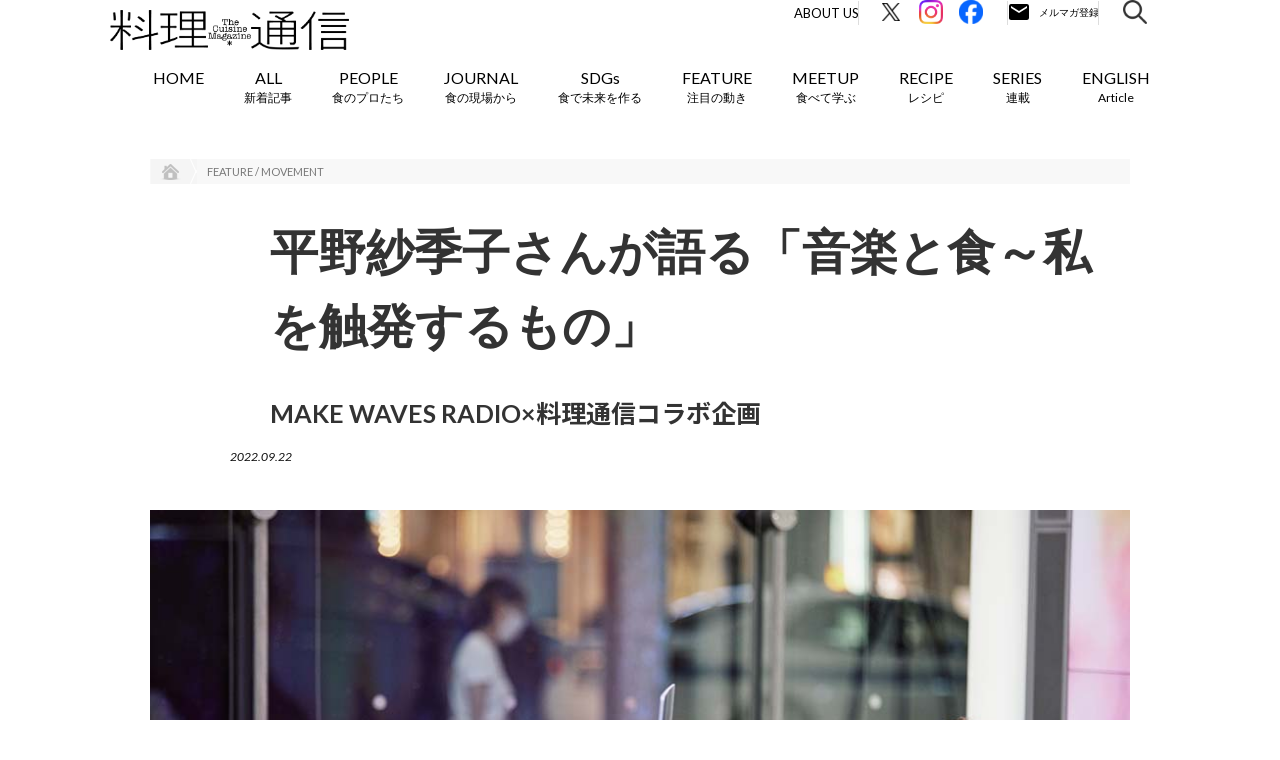

--- FILE ---
content_type: text/html; charset=UTF-8
request_url: https://r-tsushin.com/feature/movement/yamaha_hirano_sakiko/
body_size: 20962
content:
<!doctype html>
<html lang="ja">
<head>
        <meta name="viewport" content="width=device-width,initial-scale=1">
        <title>平野紗季子さんが語る「音楽と食～私を触発するもの」｜料理通信｜生産者、料理人、食べる人を結ぶ</title>

	<meta charset="UTF-8" />
    <meta http-equiv="X-UA-Compatible" content="IE=edge">
    <link rel="profile" href="http://gmpg.org/xfn/11">
    <link rel="icon" href="https://r-tsushin.com/wp-content/themes/ryouri/favicon_r-tsushin_32-32.ico">

    <link media="all" rel="stylesheet" href="https://r-tsushin.com/wp-content/themes/ryouri/css/common.css" type="text/css">
    <link media="all" rel="stylesheet" href="https://r-tsushin.com/wp-content/themes/ryouri/css/sidebar.css" type="text/css">
    <script type="text/javascript" src="https://r-tsushin.com/wp-content/themes/ryouri/js/webfonts.js"></script>
    <script type="text/javascript" src="https://r-tsushin.com/wp-content/themes/ryouri/js/webfonts.load.js"></script>
    <script src="https://ajax.googleapis.com/ajax/libs/jquery/1.12.4/jquery.min.js"></script>
    <link rel="stylesheet" href="https://ajax.googleapis.com/ajax/libs/jqueryui/1.12.1/themes/smoothness/jquery-ui.css">
    <script src="https://ajax.googleapis.com/ajax/libs/jqueryui/1.12.1/jquery-ui.min.js"></script>
    <script type="text/javascript" src="https://r-tsushin.com/wp-content/themes/ryouri/js/jquery.ui.datepicker-ja.js"></script>
    <script type="text/javascript" src="https://r-tsushin.com/wp-content/themes/ryouri/js/jquery.corner.js"></script>
    <script type="text/javascript" src="https://r-tsushin.com/wp-content/themes/ryouri/js/jquery.ah-placeholder.js"></script>
    <script type="text/javascript" src="https://r-tsushin.com/wp-content/themes/ryouri/js/jquery.cookie.js"></script>
    <script type="text/javascript" src="https://r-tsushin.com/wp-content/themes/ryouri/js/common.js"></script>
    <script type="text/javascript" src="https://r-tsushin.com/wp-content/themes/ryouri/js/sidebar.js"></script>

    <link rel='stylesheet' id='contact-form-7-css' href='https://r-tsushin.com/wp-content/themes/ryouri/css/style.css' type='text/css' media='all' />
    <link rel='stylesheet' id='wp-pagenavi-css' href='https://r-tsushin.com/wp-content/themes/ryouri/css/pagenavi-css.css' type='text/css' media='all' />
    <link rel='stylesheet' id='fullframe-web-font-css' href='//fonts.googleapis.com/css?family=Open+Sans:300,300italic,regular,italic,600,600italic&subset=latin' type='text/css' media='all' />
    <link rel='stylesheet' id='genericons-css' href='https://r-tsushin.com/wp-content/themes/ryouri/css/genericons.css' type='text/css' media='all' />
    <link rel='stylesheet' id='fullframe-responsive-css' href='https://r-tsushin.com/wp-content/themes/ryouri/css/responsive.css' type='text/css' media='all' />
    <link rel='stylesheet' id='jetpack_css-css' href='https://r-tsushin.com/wp-content/themes/ryouri/css/jetpack.css' type='text/css' media='all' />

            <link rel="stylesheet" href="https://r-tsushin.com/wp-content/themes/ryouri/css/campaign_201406_suntory.css" type="text/css" media="screen" />
        <link rel="stylesheet" href="https://r-tsushin.com/wp-content/themes/ryouri/css/special980.css" type="text/css" media="screen" />
        <link rel="stylesheet" href="https://r-tsushin.com/wp-content/themes/ryouri/css/allarchives.css" type="text/css" media="screen" />
        <link rel="stylesheet" href="https://r-tsushin.com/wp-content/themes/ryouri/css/SP_all_archives.css" type="text/css" media="screen" />
                            <link rel="stylesheet" href="https://r-tsushin.com/wp-content/themes/ryouri/css/paolomassobrio.css?20221003" type="text/css">
                                                                
    <link rel='stylesheet' id='' href='https://r-tsushin.com/wp-content/themes/ryouri/assets/css/styles.css' type='text/css' media='all' />
        <link rel='stylesheet' id='' href='/assets/css/style.css?v=20260105105151' type='text/css' media='all' />
    <script type='text/javascript' src='https://r-tsushin.com/wp-content/themes/ryouri/js/jquery.js'></script>
    <script type='text/javascript' src='https://r-tsushin.com/wp-content/themes/ryouri/js/jquery-migrate.min.js'></script>
    <script type='text/javascript' src='https://r-tsushin.com/wp-content/themes/ryouri/js/_jquery.sidr.min.js'></script>
    <script type='text/javascript' src='https://r-tsushin.com/wp-content/themes/ryouri/js/fullframe-custom-scripts.min.js'></script>
    <link rel="stylesheet" href="https://r-tsushin.com/wp-content/themes/ryouri/css/wp-page-numbers.css" type="text/css" media="screen" />

    <link rel='dns-prefetch' href='//i0.wp.com'>
    <link rel='dns-prefetch' href='//i1.wp.com'>
    <link rel='dns-prefetch' href='//i2.wp.com'>
    <style type='text/css'>img#wpstats{display:none}</style>

    <meta name="twitter:card" content="summary_large_image">
    <meta name="twitter:site" content="@team_trippa" />

    <meta name="keywords" content="料理通信,料理,The Cuisine Press,Web料理通信">
    <meta name="description" content="食への感度の高さで注目されるフードエッセイストの平野紗季子さんは、どんな音楽、食に心揺さぶられるのか？「料理通信」読者をリスナーに迎え、公開ラジオ収録を行ったトークの中身をお届けします。">
    <meta property="og:title" content="平野紗季子さんが語る「音楽と食～私を触発するもの」｜料理通信">
    <meta property="og:description" content="食への感度の高さで注目されるフードエッセイストの平野紗季子さんは、どんな音楽、食に心揺さぶられるのか？「料理通信」読者をリスナーに迎え、公開ラジオ収録を行ったトークの中身をお届けします。">
    <meta property="og:url" content="">
    <meta property="og:image" content="https://r-tsushin.com/wp-content/uploads/2022/09/yamaha_hirano_sakiko_01.jpg">
    <meta property="og:image:alt" content="">
    <meta property="og:locale" content="ja_JP">
    <meta property="og:type" content="website">
    <link rel="shortcut icon" href="https://r-tsushin.com/wp-content/themes/ryouri/assets/img/favicon.ico">
    <link rel="apple-touch-icon" href="https://r-tsushin.com/wp-content/themes/ryouri/assets/img/favi_180.png">
    <link rel="icon" type="image/png" href="https://r-tsushin.com/wp-content/themes/ryouri/assets/img/favi_192.png">
    <meta property="og:site_name" content="The Cuisine Press｜Web料理通信" />
    <meta property="fb:app_id" content="500552766625080">
    <!--FontAwesome-->
    <link href="//netdna.bootstrapcdn.com/font-awesome/4.0.3/css/font-awesome.min.css" rel="stylesheet">
    <!--//FontAwesome-->

    <link rel="alternate" type="application/rss+xml" title="料理通信" href="https://feed43.com/rtsushin.xml">

        <script src="https://cdnjs.cloudflare.com/ajax/libs/object-fit-images/3.2.4/ofi.min.js"></script>
	<meta name='robots' content='max-image-preview:large' />
<link rel='stylesheet' id='wp-block-library-css' href='https://r-tsushin.com/wp-includes/css/dist/block-library/style.min.css?ver=6.5.7' type='text/css' media='all' />
<style id='classic-theme-styles-inline-css' type='text/css'>
/*! This file is auto-generated */
.wp-block-button__link{color:#fff;background-color:#32373c;border-radius:9999px;box-shadow:none;text-decoration:none;padding:calc(.667em + 2px) calc(1.333em + 2px);font-size:1.125em}.wp-block-file__button{background:#32373c;color:#fff;text-decoration:none}
</style>
<style id='global-styles-inline-css' type='text/css'>
body{--wp--preset--color--black: #000000;--wp--preset--color--cyan-bluish-gray: #abb8c3;--wp--preset--color--white: #ffffff;--wp--preset--color--pale-pink: #f78da7;--wp--preset--color--vivid-red: #cf2e2e;--wp--preset--color--luminous-vivid-orange: #ff6900;--wp--preset--color--luminous-vivid-amber: #fcb900;--wp--preset--color--light-green-cyan: #7bdcb5;--wp--preset--color--vivid-green-cyan: #00d084;--wp--preset--color--pale-cyan-blue: #8ed1fc;--wp--preset--color--vivid-cyan-blue: #0693e3;--wp--preset--color--vivid-purple: #9b51e0;--wp--preset--gradient--vivid-cyan-blue-to-vivid-purple: linear-gradient(135deg,rgba(6,147,227,1) 0%,rgb(155,81,224) 100%);--wp--preset--gradient--light-green-cyan-to-vivid-green-cyan: linear-gradient(135deg,rgb(122,220,180) 0%,rgb(0,208,130) 100%);--wp--preset--gradient--luminous-vivid-amber-to-luminous-vivid-orange: linear-gradient(135deg,rgba(252,185,0,1) 0%,rgba(255,105,0,1) 100%);--wp--preset--gradient--luminous-vivid-orange-to-vivid-red: linear-gradient(135deg,rgba(255,105,0,1) 0%,rgb(207,46,46) 100%);--wp--preset--gradient--very-light-gray-to-cyan-bluish-gray: linear-gradient(135deg,rgb(238,238,238) 0%,rgb(169,184,195) 100%);--wp--preset--gradient--cool-to-warm-spectrum: linear-gradient(135deg,rgb(74,234,220) 0%,rgb(151,120,209) 20%,rgb(207,42,186) 40%,rgb(238,44,130) 60%,rgb(251,105,98) 80%,rgb(254,248,76) 100%);--wp--preset--gradient--blush-light-purple: linear-gradient(135deg,rgb(255,206,236) 0%,rgb(152,150,240) 100%);--wp--preset--gradient--blush-bordeaux: linear-gradient(135deg,rgb(254,205,165) 0%,rgb(254,45,45) 50%,rgb(107,0,62) 100%);--wp--preset--gradient--luminous-dusk: linear-gradient(135deg,rgb(255,203,112) 0%,rgb(199,81,192) 50%,rgb(65,88,208) 100%);--wp--preset--gradient--pale-ocean: linear-gradient(135deg,rgb(255,245,203) 0%,rgb(182,227,212) 50%,rgb(51,167,181) 100%);--wp--preset--gradient--electric-grass: linear-gradient(135deg,rgb(202,248,128) 0%,rgb(113,206,126) 100%);--wp--preset--gradient--midnight: linear-gradient(135deg,rgb(2,3,129) 0%,rgb(40,116,252) 100%);--wp--preset--font-size--small: 13px;--wp--preset--font-size--medium: 20px;--wp--preset--font-size--large: 36px;--wp--preset--font-size--x-large: 42px;--wp--preset--spacing--20: 0.44rem;--wp--preset--spacing--30: 0.67rem;--wp--preset--spacing--40: 1rem;--wp--preset--spacing--50: 1.5rem;--wp--preset--spacing--60: 2.25rem;--wp--preset--spacing--70: 3.38rem;--wp--preset--spacing--80: 5.06rem;--wp--preset--shadow--natural: 6px 6px 9px rgba(0, 0, 0, 0.2);--wp--preset--shadow--deep: 12px 12px 50px rgba(0, 0, 0, 0.4);--wp--preset--shadow--sharp: 6px 6px 0px rgba(0, 0, 0, 0.2);--wp--preset--shadow--outlined: 6px 6px 0px -3px rgba(255, 255, 255, 1), 6px 6px rgba(0, 0, 0, 1);--wp--preset--shadow--crisp: 6px 6px 0px rgba(0, 0, 0, 1);}:where(.is-layout-flex){gap: 0.5em;}:where(.is-layout-grid){gap: 0.5em;}body .is-layout-flex{display: flex;}body .is-layout-flex{flex-wrap: wrap;align-items: center;}body .is-layout-flex > *{margin: 0;}body .is-layout-grid{display: grid;}body .is-layout-grid > *{margin: 0;}:where(.wp-block-columns.is-layout-flex){gap: 2em;}:where(.wp-block-columns.is-layout-grid){gap: 2em;}:where(.wp-block-post-template.is-layout-flex){gap: 1.25em;}:where(.wp-block-post-template.is-layout-grid){gap: 1.25em;}.has-black-color{color: var(--wp--preset--color--black) !important;}.has-cyan-bluish-gray-color{color: var(--wp--preset--color--cyan-bluish-gray) !important;}.has-white-color{color: var(--wp--preset--color--white) !important;}.has-pale-pink-color{color: var(--wp--preset--color--pale-pink) !important;}.has-vivid-red-color{color: var(--wp--preset--color--vivid-red) !important;}.has-luminous-vivid-orange-color{color: var(--wp--preset--color--luminous-vivid-orange) !important;}.has-luminous-vivid-amber-color{color: var(--wp--preset--color--luminous-vivid-amber) !important;}.has-light-green-cyan-color{color: var(--wp--preset--color--light-green-cyan) !important;}.has-vivid-green-cyan-color{color: var(--wp--preset--color--vivid-green-cyan) !important;}.has-pale-cyan-blue-color{color: var(--wp--preset--color--pale-cyan-blue) !important;}.has-vivid-cyan-blue-color{color: var(--wp--preset--color--vivid-cyan-blue) !important;}.has-vivid-purple-color{color: var(--wp--preset--color--vivid-purple) !important;}.has-black-background-color{background-color: var(--wp--preset--color--black) !important;}.has-cyan-bluish-gray-background-color{background-color: var(--wp--preset--color--cyan-bluish-gray) !important;}.has-white-background-color{background-color: var(--wp--preset--color--white) !important;}.has-pale-pink-background-color{background-color: var(--wp--preset--color--pale-pink) !important;}.has-vivid-red-background-color{background-color: var(--wp--preset--color--vivid-red) !important;}.has-luminous-vivid-orange-background-color{background-color: var(--wp--preset--color--luminous-vivid-orange) !important;}.has-luminous-vivid-amber-background-color{background-color: var(--wp--preset--color--luminous-vivid-amber) !important;}.has-light-green-cyan-background-color{background-color: var(--wp--preset--color--light-green-cyan) !important;}.has-vivid-green-cyan-background-color{background-color: var(--wp--preset--color--vivid-green-cyan) !important;}.has-pale-cyan-blue-background-color{background-color: var(--wp--preset--color--pale-cyan-blue) !important;}.has-vivid-cyan-blue-background-color{background-color: var(--wp--preset--color--vivid-cyan-blue) !important;}.has-vivid-purple-background-color{background-color: var(--wp--preset--color--vivid-purple) !important;}.has-black-border-color{border-color: var(--wp--preset--color--black) !important;}.has-cyan-bluish-gray-border-color{border-color: var(--wp--preset--color--cyan-bluish-gray) !important;}.has-white-border-color{border-color: var(--wp--preset--color--white) !important;}.has-pale-pink-border-color{border-color: var(--wp--preset--color--pale-pink) !important;}.has-vivid-red-border-color{border-color: var(--wp--preset--color--vivid-red) !important;}.has-luminous-vivid-orange-border-color{border-color: var(--wp--preset--color--luminous-vivid-orange) !important;}.has-luminous-vivid-amber-border-color{border-color: var(--wp--preset--color--luminous-vivid-amber) !important;}.has-light-green-cyan-border-color{border-color: var(--wp--preset--color--light-green-cyan) !important;}.has-vivid-green-cyan-border-color{border-color: var(--wp--preset--color--vivid-green-cyan) !important;}.has-pale-cyan-blue-border-color{border-color: var(--wp--preset--color--pale-cyan-blue) !important;}.has-vivid-cyan-blue-border-color{border-color: var(--wp--preset--color--vivid-cyan-blue) !important;}.has-vivid-purple-border-color{border-color: var(--wp--preset--color--vivid-purple) !important;}.has-vivid-cyan-blue-to-vivid-purple-gradient-background{background: var(--wp--preset--gradient--vivid-cyan-blue-to-vivid-purple) !important;}.has-light-green-cyan-to-vivid-green-cyan-gradient-background{background: var(--wp--preset--gradient--light-green-cyan-to-vivid-green-cyan) !important;}.has-luminous-vivid-amber-to-luminous-vivid-orange-gradient-background{background: var(--wp--preset--gradient--luminous-vivid-amber-to-luminous-vivid-orange) !important;}.has-luminous-vivid-orange-to-vivid-red-gradient-background{background: var(--wp--preset--gradient--luminous-vivid-orange-to-vivid-red) !important;}.has-very-light-gray-to-cyan-bluish-gray-gradient-background{background: var(--wp--preset--gradient--very-light-gray-to-cyan-bluish-gray) !important;}.has-cool-to-warm-spectrum-gradient-background{background: var(--wp--preset--gradient--cool-to-warm-spectrum) !important;}.has-blush-light-purple-gradient-background{background: var(--wp--preset--gradient--blush-light-purple) !important;}.has-blush-bordeaux-gradient-background{background: var(--wp--preset--gradient--blush-bordeaux) !important;}.has-luminous-dusk-gradient-background{background: var(--wp--preset--gradient--luminous-dusk) !important;}.has-pale-ocean-gradient-background{background: var(--wp--preset--gradient--pale-ocean) !important;}.has-electric-grass-gradient-background{background: var(--wp--preset--gradient--electric-grass) !important;}.has-midnight-gradient-background{background: var(--wp--preset--gradient--midnight) !important;}.has-small-font-size{font-size: var(--wp--preset--font-size--small) !important;}.has-medium-font-size{font-size: var(--wp--preset--font-size--medium) !important;}.has-large-font-size{font-size: var(--wp--preset--font-size--large) !important;}.has-x-large-font-size{font-size: var(--wp--preset--font-size--x-large) !important;}
.wp-block-navigation a:where(:not(.wp-element-button)){color: inherit;}
:where(.wp-block-post-template.is-layout-flex){gap: 1.25em;}:where(.wp-block-post-template.is-layout-grid){gap: 1.25em;}
:where(.wp-block-columns.is-layout-flex){gap: 2em;}:where(.wp-block-columns.is-layout-grid){gap: 2em;}
.wp-block-pullquote{font-size: 1.5em;line-height: 1.6;}
</style>
<link rel="https://api.w.org/" href="https://r-tsushin.com/wp-json/" /><link rel="alternate" type="application/json" href="https://r-tsushin.com/wp-json/wp/v2/feature/10896" /><link rel="EditURI" type="application/rsd+xml" title="RSD" href="https://r-tsushin.com/xmlrpc.php?rsd" />
<meta name="generator" content="WordPress 6.5.7" />
<link rel="canonical" href="https://r-tsushin.com/feature/movement/yamaha_hirano_sakiko/" />
<link rel='shortlink' href='https://r-tsushin.com/?p=10896' />
<link rel="alternate" type="application/json+oembed" href="https://r-tsushin.com/wp-json/oembed/1.0/embed?url=https%3A%2F%2Fr-tsushin.com%2Ffeature%2Fmovement%2Fyamaha_hirano_sakiko%2F" />
<link rel="alternate" type="text/xml+oembed" href="https://r-tsushin.com/wp-json/oembed/1.0/embed?url=https%3A%2F%2Fr-tsushin.com%2Ffeature%2Fmovement%2Fyamaha_hirano_sakiko%2F&#038;format=xml" />
</head>
<script type="text/javascript" src="https://r-tsushin.com/wp-content/themes/ryouri/js/index.js"></script>
<script type="text/javascript" src="https://r-tsushin.com/wp-content/themes/ryouri/js/swing.js"></script>


<script type="text/javascript">
    (function(i,s,o,g,r,a,m){i['GoogleAnalyticsObject']=r;i[r]=i[r]||function(){
        (i[r].q=i[r].q||[]).push(arguments)},i[r].l=1*new Date();a=s.createElement(o),
        m=s.getElementsByTagName(o)[0];a.async=1;a.src=g;m.parentNode.insertBefore(a,m)
    })(window,document,'script','//www.google-analytics.com/analytics.js','ga');
    ga('create', 'UA-32239107-1', 'auto');
</script>

<!-- Global site tag (gtag.js) - Google Analytics -->
<script async src="https://www.googletagmanager.com/gtag/js?id=G-5LY0FV44ZQ"></script>
<script>
  window.dataLayer = window.dataLayer || [];
  function gtag(){dataLayer.push(arguments);}
  gtag('js', new Date());

  gtag('config', 'G-5LY0FV44ZQ', {'send_page_view' : false});
</script>


<!-- Google Tag Manager -->
<script>(function(w,d,s,l,i){w[l]=w[l]||[];w[l].push({'gtm.start':
new Date().getTime(),event:'gtm.js'});var f=d.getElementsByTagName(s)[0],
j=d.createElement(s),dl=l!='dataLayer'?'&l='+l:'';j.async=true;j.src=
'https://www.googletagmanager.com/gtm.js?id='+i+dl;f.parentNode.insertBefore(j,f);
})(window,document,'script','dataLayer','GTM-WG8LBL2Z');</script>
<!-- End Google Tag Manager -->

<link rel="preconnect" href="https://fonts.googleapis.com">
<link rel="preconnect" href="https://fonts.gstatic.com" crossorigin>
<link href="https://fonts.googleapis.com/css2?family=Lato:ital,wght@0,400;0,700;1,400;1,700&family=Noto+Sans+JP:wght@400;700&display=swap" rel="stylesheet">
<body class="feature-template-default single single-feature postid-10896  new-post loading">
<!-- Google Tag Manager (noscript) -->
<noscript><iframe src="https://www.googletagmanager.com/ns.html?id=GTM-WG8LBL2Z"
height="0" width="0" style="display:none;visibility:hidden"></iframe></noscript>
<!-- End Google Tag Manager (noscript) -->
<div id="fb-root">
</div>
<script>(function(d, s, id) {
    var js, fjs = d.getElementsByTagName(s)[0];
    if (d.getElementById(id)) return;
    js = d.createElement(s); js.id = id;
    js.src = "//connect.facebook.net/ja_JP/all.js#xfbml=1";
    fjs.parentNode.insertBefore(js, fjs);
}(document, 'script', 'facebook-jssdk'));</script>

<div id="page" class="hfeed site">
    <div class="header-updated" id="fixed-header">
        <nav class="nav-primary" role="navigation">
            <div class="wrapper">
                <div id="mobile-header-left-menu" class="mobile-menu-anchor primary-menu">
                    <a href="#mobile-header-left-nav" id="header-left-menu" class="genericon genericon-menu">
                        <span class="mobile-menu-text">Menu</span>
                    </a>
                </div>
                <!-- #mobile-header-menu -->
                <div id="logo-icon">
                    <a href="/" title="The Cuisine Press" rel="home">
                        <img src="https://r-tsushin.com/wp-content/themes/ryouri/assets/img/logo_r-tsushin.png" alt="The Cuisine Press">
                    </a>
                </div>
                <div id="mobile-header-right-menu" class="mobile-menu-anchor">
                    <div class="mobile-header-right-menu-inner">
                        <a href="/r-tsushin_members/" id="header-right-menu" class="">
                            <img src="/assets/image/common/ico_email_sp.svg" alt="メルマガ登録" width="53" height="53">
                        </a>
                        <a class="search-modal-button">
                            <img src="https://r-tsushin.com/wp-content/themes/ryouri/assets/img/search_icon.png" alt="メルマガ登録">
                        </a>
                    </div>
                </div>
                <ul id="menu-short1" class="menu fullframe-nav-menu new-design">
                    <li class="search-nav menu-item menu-item-type-post_type menu-item-object-page current-menu-item page_item page-item-1705 current_page_item menu-item-1707" style="float: right; padding-left: 5px;">
                        <a class="search-modal-button">
                            <img src="/assets/image/common/ico_search.svg" alt="検索" width="24" height="24">
                        </a>
                    </li>
                    <li class="email-nav menu-item menu-item-type-post_type menu-item-object-page current-menu-item page_item page-item-1705 current_page_item menu-item-1707" style="float: right; padding-left: 5px;">
                        <a href="/r-tsushin_members/" class="mailmagazine">
                            <img src="/assets/image/common/ico_email.svg" alt="メルマガ登録" width="92" height="24">
                        </a>
                    </li>
                    <li class="fb-nav menu-item menu-item-type-post_type menu-item-object-page current-menu-item page_item page-item-1705 current_page_item menu-item-1707" style="float: right; padding-left: 5px;">
                        <a href="https://www.facebook.com/r.tsushin/" target="_blank">
                            <img src="/assets/image/common/ico_fb.svg" alt="Facebook" width="24" height="24">
                        </a>
                    </li>
                    <li class="insta-nav menu-item menu-item-type-post_type menu-item-object-page current-menu-item page_item page-item-1705 current_page_item menu-item-1707" style="float: right; padding-left: 5px;">
                        <a href="https://www.instagram.com/team_trippa/" target="_blank">
                            <img src="/assets/image/common/ico_insta.svg" alt="Instagram" width="24" height="24">
                        </a>
                    </li>
                    <li class="x-nav menu-item menu-item-type-post_type menu-item-object-page current-menu-item page_item page-item-1705 current_page_item menu-item-1707" style="float: right; padding-left: 5px;">
                        <a href="https://twitter.com/team_trippa/" target="_blank">
                            <img src="/assets/image/common/ico_x.svg" alt="Twitter" width="24" height="24">
                        </a>
                    </li>
                    <li class="about-nav menu-item menu-item-type-post_type menu-item-object-page current-menu-item page_item page-item-1705 current_page_item menu-item-1707" style="float: right; padding-left: 5px;">
                        <a href="/about/">About Us</a>
                    </li>
                </ul>
                <ul id="menu-short2" class="menu fullframe-nav-menu">
                <li id="menu-item-1707" class="menu-item">
    <a href="/">
        HOME
    </a>
</li>
<li id="" class="menu-item">
    <a href="/allposts/">
        <span class="en">
            ALL
        </span>
        <span class="ja">
            新着記事        </span>
    </a>
</li>
<li id="" class="menu-item">
    <a href="/people/" class="slide">
        <span class="en">
            PEOPLE
        </span>
        <span class="ja">
            食のプロたち        </span>
    </a>
    <ul class="sub-menu">
                    <li id="" class="menu-item">
                <a href="https://r-tsushin.com/people/pioneer/">
                    食の世界のスペシャリスト                </a>
            </li>
                    <li id="" class="menu-item">
                <a href="https://r-tsushin.com/people/chef/">
                    料理人・パン職人・菓子職人                </a>
            </li>
                    <li id="" class="menu-item">
                <a href="https://r-tsushin.com/people/producer/">
                    生産者・伴走者                </a>
            </li>
                    <li id="" class="menu-item">
                <a href="https://r-tsushin.com/people/innovator/">
                    寄稿者連載                </a>
            </li>
                    <li id="" class="menu-item">
                <a href="https://r-tsushin.com/people/creator/">
                    クリエイター・インタビュー                </a>
            </li>
                    <li id="" class="menu-item">
                <a href="https://r-tsushin.com/people/chef_archive/">
                    シェフ名鑑（アーカイブ）                </a>
            </li>
            </ul>
</li>
<li id="" class="menu-item menu-item-journal">
    <a href="/journal/" class="slide">
        <span class="en">
            JOURNAL
        </span>
        <span class="ja">
            食の現場から        </span>
    </a>
    <ul class="sub-menu">
                    <li id="" class="menu-item">
                <a href="https://r-tsushin.com/journal/world/">
                    世界の食トレンド                </a>
            </li>
                        <li id="" class="menu-item">
                <a href="https://r-tsushin.com/journal/japan/">
                    JAPAN                </a>
            </li>
                        <li id="" class="menu-item">
                <a href="https://r-tsushin.com/journal/ilgolosario/">
                    イタリア20州旨いもの案内                </a>
            </li>
                        <li id="" class="menu-item">
                <a href="https://r-tsushin.com/journal/ilgolosario_it/">
                    イタリア20州旨いもの案内（Italiano）                </a>
            </li>
                </ul>
</li>
<li id="" class="menu-item">
    <a href="/sdgs/">
        <span class="en">
            SDGs
        </span>
        <span class="ja">
            食で未来を作る        </span>
    </a>
</li>
<li id="menu-item-1737" class="menu-item menu-item-type-post_type menu-item-object-page menu-item-1737">
    <a href="/feature/" class="slide">
        <span class="en">
            FEATURE
        </span>
        <span class="ja">
            注目の動き        </span>
    </a>
    <ul class="sub-menu">
                    <li id="" class="menu-item">
                <a href="https://r-tsushin.com/feature/movement/">
                    MOVEMENT                </a>
            </li>
                    <li id="" class="menu-item">
                <a href="https://r-tsushin.com/feature/gastronomy/">
                    ワールドガストロノミー                </a>
            </li>
                    <li id="" class="menu-item">
                <a href="https://r-tsushin.com/feature/mirainorestaurant/">
                    未来のレストランへ                </a>
            </li>
                    <li id="" class="menu-item">
                <a href="https://r-tsushin.com/feature/covid-19/">
                    COVID-19                </a>
            </li>
            </ul>
</li>
<li id="" class="menu-item">
    <a href="/meetup_upcoming/" class="slide">
        <span class="en">
            MEETUP
        </span>
        <span class="ja">
            食べて学ぶ        </span>
    </a>
    <ul class="sub-menu">
        <li id="" class="menu-item">
            <a href="/meetup_upcoming/">
                UPCOMING
            </a>
        </li>
        <li id="" class="menu-item">
            <a href="/meetup_pastevents/">
                REPORT
            </a>
        </li>
    </ul>
</li>
<li id="" class="menu-item">
    <a href="/recipe/">
        <span class="en">
            RECIPE
        </span>
        <span class="ja">
            レシピ        </span>
    </a>
</li>
<li id="" class="menu-item">
    <a href="/series/">
        <span class="en">
            SERIES
        </span>
        <span class="ja">
            連載        </span>
    </a>
</li>
<li id="" class="menu-item">
        <a href="/journal/japan_en/">
        <span class="en">
            ENGLISH
        </span>
        <span class="ja">
            Article        </span>
    </a>
    <!--
    <ul class="sub-menu">
                    <li id="" class="menu-item">
                <a href="/journal/japan_en/">
                    JAPAN etc.（English）                </a>
            </li>
            </ul>
    -->
</li>
                </ul>
            </div>
            <!-- .wrapper -->
        </nav>
        <!-- .nav-primary -->
        <div class="search-modal" style="display: none;">
	    	<div class="search-modal__inner-wrap">
	    		<p class="search-modal__close-button"></p>
	    		<div class="search-modal__inner">
	    			<p class="search-modal__ttl">
	    				キーワードで検索
	    			</p>
	    			<div class="search-modal__word">
	    				<div class="search-input is-modal">
	    					<form class="search-input__form" id="searchform" action="https://r-tsushin.com" method="get">
	    						<input class="search-input__box" id="searchbox" id="s" name="s" type="text" placeholder="検索キーワードを入力してください" value="" />
	    						<button class="search-input__button" id="searchbutton" type="submit"></button>
	    					</form>
	    				</div>
	    			</div>
	    				    			<p class="search-modal__ttl">
	    				タグで検索
	    			</p>
	    			<div class="search-modal__tag">
	    				<div class="search-modal__tag-wrap rtag-wrap">
	    					<ul class="rtag-list">
	    					<li><a href="https://r-tsushin.com/feature/rtag/coffee/">コーヒー</a></li><li><a href="https://r-tsushin.com/feature/rtag/marine_resources/">海洋資源</a></li><li><a href="https://r-tsushin.com/feature/rtag/bread/">パン</a></li><li><a href="https://r-tsushin.com/feature/rtag/tea/">茶</a></li><li><a href="https://r-tsushin.com/feature/rtag/gastronomy/">ガストロノミー</a></li><li><a href="https://r-tsushin.com/feature/rtag/wine/">ワイン</a></li><li><a href="https://r-tsushin.com/feature/rtag/cheese/">チーズ</a></li>	    					</ul>
	    				</div>
	    			</div>
                    	    		</div>
	    	</div>
	    </div>
    </div>
    <!-- #fixed-header -->
    <!-- #body S -->
    <div id="body">

<!-- .wrapper S -->
<div class="wrapper post-content">
    <!-- パンくず S -->
        <h2 class="clearfix" id="bread_list">
        <a href="/">
            <img alt="HOME" class="home" src="https://r-tsushin.com/wp-content/themes/ryouri/assets/img/bread_list_home.gif" />
        </a>
                    <img alt="〉" src="https://r-tsushin.com/wp-content/themes/ryouri/assets/img/bread_list.gif" />
            <p>
                <a href="/feature/movement/">
                    FEATURE / MOVEMENT                </a>
            </p>
            </h2>
    <!-- パンくず E -->

    <!-- 記事 S -->
    <div class="clearfix" id="area">
        <!-- 記事ヘッダー S -->
        <div class="single-header-s">
                        <div clear="all" style="clear:both;"></div>
            <div class="titlemaianb">
                <h1>
                    平野紗季子さんが語る「音楽と食～私を触発するもの」                </h1>
            </div>
                            <div class="titlesubtitleoldparr">
                    <p><strong>MAKE WAVES RADIO×料理通信コラボ企画</strong></p>
                </div>
            
            <div clear="all" style="clear:both;"></div>

            <div class="sub sub-date">
                <p>
                    <span class='icon fa-calendar'></span>
                    2022.09.22                </p>
            </div>

            <div clear="all" style="clear:both;"></div>

                            <div class="rtag-wrap top">
                    <ul class="rtag-list">
                                            </ul>
                </div>
            
            <div clear="all" style="clear:both;"></div>

                                                <img src="https://r-tsushin.com/wp-content/uploads/2022/09/yamaha_hirano_sakiko_01.jpg" class='mainwide' alt="">
                    <div clear="all" style="clear:both;">
                    </div>
                    <div class="textcap">
                        <p>
                            text by Noriko Horikoshi / photographs by Hiroshi Kawashima                        </p>
                    </div>
                    <div class="m-sp" clear="all" style="clear:both;">
                    </div>
                                    </div>
        <!-- 記事ヘッダー E -->

        <!-- 記事ヘッダー以下 S -->
        <div class="clearfix" id="area">
            <div class="single-content-wrap">
                <!-- .left S -->
                <div class='left'>
                    <ul class='sns clearfix m-sp'>
                        <li class='twitter'>
                            <a href="https://twitter.com/share" class="twitter-share-button" data-lang="ja">ツイート</a>
                            <script>
                                ! function(d, s, id) {
                                    var js, fjs = d.getElementsByTagName(s)[0];
                                    if (!d.getElementById(id)) {
                                        js = d.createElement(s);
                                        js.id = id;
                                        js.src = "//platform.twitter.com/widgets.js";
                                        fjs.parentNode.insertBefore(js, fjs);
                                    }
                                }(document, "script", "twitter-wjs");
                            </script>
                        </li>
                        <li class='facebook'>
                            <div class="fb-like" data-send="false" data-layout="button_count" data-width="450" data-show-faces="false"></div>
                        </li>
                    </ul>

                    <div clear="all" style="clear:both;"></div>

                    <!-- 連載名 -->
                    
                    <!-- 記事 S -->
                                                                <div class="diction bottom-20">
                            <p>音楽も食も「その人が何に感応したか」が表れるもの。<br />食への感度の高さで注目されるフードエッセイストの平野紗季子さんは、どんな音楽、食に心揺さぶられるのか？<br />平野さんの情熱をかき立てる食の魅力、音楽との意外な共通点について、自身の音楽歴も交え繰り広げられたトークをお届けします。</p>
                                            <div clear="all" style="clear:both;"></div>
                                            <br>
                                            <div class="shop-info fade" data-count="0">
                                                                                                                                                    <div class="shop-text">
                                                        <p><strong>※MAKE WAVES RADIOとは？</strong><br />クリス智子さんがナビゲーターを務める「ヤマハ銀座店」発の参加型インターネットラジオ番組。「料理通信」読者をリスナーに迎え、平野紗季子さんをゲストに８月４日公開収録を行いました。</p>
                                                    </div>
                                                                                            </div>
                                                                                                                            <div class="post-content-img set-size-wrap full fade" data-count="1">
                                                <div class="images">
                                                                                                            <img class="set-size full" src="https://r-tsushin.com/wp-content/uploads/2022/09/yamaha_hirano_sakiko_02.jpg" alt="" />
                                                                                                    </div>
                                                                                                                                        <div class="caption fade" data-count="1">
                                                    <div class="set-size full ">
                                                        <p><strong>平野紗季子　フードエッセイスト/フードディレクター</strong><br />小学生から食日記をつけ続け、慶應義塾大学在学中に日々の食生活を綴ったブログが話題となり文筆活動をスタート。雑誌・文芸誌等で多数連載を持つほか、ラジオ/podcast番組「味な副音声」(J-WAVE)のパーソナリティや、NHK「きみと食べたい」のレギュラー出演、菓子ブランド「(NO)RAISIN SANDWICH」の代表を務めるなど、食を中心とした活動は多岐にわたる。著書に『生まれた時からアルデンテ』（平凡社）、『味な店 完全版』(マガジンハウス）など。instagram: @sakikohirano</p>                                                    </div>
                                                </div>
                                                                                                                                    </div>
                                                                                    <hr id="page-2" class="page-break page-break-2" data-page-num="2">
                                                                            <div clear="all" style="clear:both;"></div>
                                        <div class="anchor fade" id="head-1" data-count="3"></div>
                                        <div class="paragraphtext1 fade" data-count="3">
                                            <h2>
                                                レストランでの食事は、「おいしいところでやめなさい」が平野家のルールでした（笑）                                            </h2>
                                        </div>
                                        <div clear="all" style="clear:both;"></div>
                                    <div clear="all" style="clear:both;"></div><div class="content-text fade" data-count="4"><p><strong>クリス智子（以下、クリス）</strong>　平野さんのエッセイやインスタグラムからは、本当に食の世界が好きで、食べることを心から楽しんでいらっしゃる様子が伝わってきます。いつ頃から食を意識するようになったのですか？</p>
<p><strong>平野紗季子（以下、平野）</strong>　５歳のときに福岡から東京に引っ越して、週末に家族と近くのレストランへ通うようになりました。蛍光灯ではない照明の下で、お姫様気分のサービスを受けながら、給食や家のごはんと違うとんでもなくおいしい料理を家族で囲む。「レストランって、夢なんだ！」と子供心に実感したのを覚えています。</p>
<p><strong>クリス</strong>　「おいしい」「楽しい」では終わらず、小学生の頃から食日記もつけていらっしゃったそうですね。</p>
<p><strong>平野</strong>　あれほど感動したのに、翌朝になるともうお腹が空いているし、記憶も薄れてしまっているのが悲しくて。子供心に「食は消えもの」だと悟ったんですね（笑）。そのやるせなさに抗うため、すぐにできる手段が“文字に残す”ことでした。</p>
<p><strong>クリス</strong>　どんなことを書いていたんですか？</p>
<p><strong>平野</strong>　けっこう辛口の日記も書いていました。「シェフのやりたいことはわかるけれど、水菜は“ゆで”より“生”がいい」とか「もう２度と行きたくない」とか（笑）。何様なんだ・・・という感じですが、誰のためでもなくあくまで自分が見返すための日記だったので・・・許してください（笑）。親といえば、平野家の外食の家訓は少し変わっていて、父には「残さずに食べなさい」ではなく、「おいしいところでやめなさい」と言われて育ちました。</p>
<p><strong>クリス</strong>　ユニークな食育ですね！</p>
<p><strong>平野</strong>　楽しむために来ているんだから、料理を最大限に楽しみなさいという。外食好きな父からのメッセージだったのかもしれません。とはいえ余ったら残して良いのではなく、残すのは残すで失礼なので、オーダーのときの集中力も鍛えられました。全体として、食を楽しむことへの“気概”のようなものを教わった気がしています。</p>
</div>                                                                                    <div class="post-content-img set-size-wrap full fade" data-count="5">
                                                <div class="images">
                                                                                                            <img class="set-size full" src="https://r-tsushin.com/wp-content/uploads/2022/09/yamaha_hirano_sakiko_03.jpg" alt="" />
                                                                                                    </div>
                                                                                                                                                                                </div>
                                        <div clear="all" style="clear:both;"></div><div class="content-text fade" data-count="6"><p><strong>クリス</strong>　ご両親とではなく、１人で外食できる年頃になっても、食への熱は冷めやらず？</p>
<p><strong>平野</strong>　まったく（笑）。何事にも望むことには一直線の“オタク気質”なのですが、食への熱量は特別でしたね。食日記も、中学時代からは「花の中学生サキの食日記」というブログに変えて書き続けていました。公開はしていても、ビューワーは自分と母だけしかいないという（笑）。けれど、不特定多数の誰かに発信する場を持つことで、食について客観的に伝える楽しさ、難しさもわかり、現在の文筆活動につながったのではと思っています。</p>
</div>                                            <hr id="page-3" class="page-break page-break-3" data-page-num="3">
                                                                            <div clear="all" style="clear:both;"></div>
                                        <div class="anchor fade" id="head-2" data-count="8"></div>
                                        <div class="paragraphtext1 fade" data-count="8">
                                            <h2>
                                                食と音楽。どちらも人生を豊かに彩ってくれるもの。美しくシンクロしたら最高です                                            </h2>
                                        </div>
                                        <div clear="all" style="clear:both;"></div>
                                    <div clear="all" style="clear:both;"></div><div class="content-text fade" data-count="9"><p><strong>クリス</strong>　平野さんは音楽も大好きで、小さい頃からピアノを習われていたとか。今回もお気に入りの１曲としてドビュッシーの「亜麻色の髪の乙女」をリクエストされていますね。</p>
<p><strong>平野</strong>　幼稚園からヤマハ音楽教室に通っていました。学校の音楽会では常に伴奏役でしたし、今もピアノを弾くのは好きです。</p>
<p><strong>クリス</strong>　普段はどんな音楽を聴かれるのですか？</p>
<p><strong>平野</strong>　プレイリストを昼用の“DAY”と夜用の“NIGHT”に分けて、その時々のシーンや情緒に合わせて聴き分けています。いいと思った曲をどんどん追加するので、全部聴いたら何百時間分になるくらい大量に入っていて。</p>
<p><strong>クリス</strong>　音楽も食と同様に、平野さんにとってなくてはならない存在なんですね。</p>
<p><strong>平野</strong>　食を楽しむという行為は総合的な体験なので、味や人といった要素だけでなく、音がとりわけ重要な役割を持つと思います。両方がよりよい形でシンクロするのが最高ですよね。どちらも忘れられない記憶として残り、刻まれる。ドビュッシーのピアノ曲も、大好きなカフェで流れていたときに、その日に飲んでいた紅茶の匂い、くぐもった雨の音や湿り気のある空気感と溶け合っていて「ああ、いいなあ」と。もし、そこでヘヴィメタルのロックがかかっていたら、紅茶の味も変わっていたかもしれないですよね（笑）。</p>
</div>                                                                                    <div class="post-content-img set-size-wrap full fade" data-count="10">
                                                <div class="images">
                                                                                                            <img class="set-size full" src="https://r-tsushin.com/wp-content/uploads/2022/09/yamaha_hirano_sakiko_04.jpg" alt="" />
                                                                                                    </div>
                                                                                                                                                                                </div>
                                        <div clear="all" style="clear:both;"></div><div class="content-text fade" data-count="11"><p><strong>クリス</strong>　思春期の頃は、浜崎あゆみさんの大ファンだったとも伺いました。“あゆ沼”にはまっていた!?</p>
<p><strong>平野</strong>　はい、もうどっぷりと。大好きすぎて自由研究のテーマにも選んでいたくらいです。「なぜ、この世界は浜崎あゆみを必要としているのか」という壮大なタイトルで（笑）。その裏付けをディスコグラフィと生い立ちから考察した内容で、レポート10枚が課題のところ、80枚も書いてしまって。</p>
<p><strong>クリス</strong>　80枚！　それはすごいですね。</p>
<p><strong>平野</strong>　夢中になったら深堀りせずにはいられない、オタク気質がここでも全開でした（笑）。</p>
</div>                                            <hr id="page-4" class="page-break page-break-4" data-page-num="4">
                                                                            <div clear="all" style="clear:both;"></div>
                                        <div class="anchor fade" id="head-3" data-count="13"></div>
                                        <div class="paragraphtext1 fade" data-count="13">
                                            <h2>
                                                素晴らしい体験に出会ってもらうための“より良いドア”をつくるのが自分の仕事                                            </h2>
                                        </div>
                                        <div clear="all" style="clear:both;"></div>
                                    <div clear="all" style="clear:both;"></div><div class="content-text fade" data-count="14"><p><strong>クリス</strong>　執筆活動以外にもラジオ・TV番組への出演、新しいお菓子ブランドのプロデュースなど、食を軸とする平野さんのフィールドが広がっている中で、今、“Make Waves＝心を震わせる”体験と言えば、どんな食の形をイメージされますか？</p>
<p><strong>平野</strong>　「ここにしかない」と思える出会い、刹那の喜びがあること。具体的には、今まさに世界の潮流となっている“デスティネーション・レストラン”での食体験に注目しています。あらゆる食材や情報が流通し、“似たようなもの”ばかりに流れやすい食の世界にあって、「その土地でしか表現できないこと」「自分にしかできない何か」を探求する姿に尊敬と共感を覚えるし、自分の手のうちにないものに学び、特に自然から教えてもらおうとする料理のアプローチにも、都会のレストランにはない懐深さを感じますね。</p>
</div>                                                                                    <div class="post-content-img set-size-wrap full fade" data-count="15">
                                                <div class="images">
                                                                                                            <img class="set-size full" src="https://r-tsushin.com/wp-content/uploads/2022/09/yamaha_hirano_sakiko_05.jpg" alt="" />
                                                                                                    </div>
                                                                                                                                                                                </div>
                                        <div clear="all" style="clear:both;"></div><div class="content-text fade" data-count="16"><p><strong>クリス</strong>　そういった新しい食の情報を発信していくうえで、大事にしていることはありますか？</p>
<p><strong>平野</strong>　私が日々仕事にしているのは、その場所、人、料理に出会ってもらうための「より良いドアをつくる」ことだと思っています。なぜなら、ドアの入り方ひとつで食体験が変わってしまうケースをよく見てきているから。デスティネーション・レストランにしても、「山奥にある陸の孤島」といった面ばかりが強調されると、引いてしまう人がいるかもしれない。塩対応の店があったとして、奥には深い哲学があることを理解できれば、「最悪の接客」と断罪されなくてすむかもしれない。だからこそ、そのお店に出会うためのより良いドアを作ることができるよう、丁寧に伝えていきたいと思っています。</p>
<p><strong>クリス</strong>　作り手の気持ちに寄り添う取材ということになるでしょうか。</p>
<p><strong>平野</strong>　もちろん、正当な批評も必要です。けれど、常に愛をもって。「料理には愛が必要」という言葉をよく聞くけれど、食べ手も愛をもって味わうことが大事ではないでしょうか。私自身は本当に食べることが好きで、大好きすぎて、作り手へのリスペクトがまず先に立ってしまいます。心が動く食体験と出会った時は、特に。店をやってくださって、ありがとう。わくわくさせてくださって、ありがとう、と。そんな感謝の気持ちしかありません。</p>
<p><strong>クリス</strong>　これからも、どんな“平野ドア”が開かれるのか、乞うご期待ですね。本日は楽しいお話を、どうもありがとうございました。</p>
</div><div clear="all" style="clear:both;"></div><div class="content-text fade" data-count="17"><p><a href="https://www.youtube.com/watch?v=vv7TSOY7OXg" target="_blank" rel="noopener">MAKE WAVES RADIOはこちらから</a></p>
</div>                                                                                    <div class="post-content-img set-size-wrap full fade" data-count="18">
                                                <div class="images">
                                                                                                            <a href="https://www.youtube.com/watch?v=vv7TSOY7OXg" target="_blank"><img class="set-size full" src="https://r-tsushin.com/wp-content/uploads/2022/09/yamaha_hirano_sakiko_06.jpg" alt="" /></a>
                                                                                                    </div>
                                                                                                                                                                                </div>
                                        
                                <div clear="all" style="clear:both;"></div>

                                                                                                    <section class="external-link-wrap">
                                                                                    <p class="external-h">関連リンク</p>
                                                                                <ul>
                                                                                            <li><a href="https://www.yamahamusic.jp/shop/ginza/experience_area/make-waves-radio" target="_blank">MAKE WAVES RADIO特設ページ</a></li>
                                                                                            <li><a href="https://www.yamahamusic.jp/shop/ginza.html" target="_blank">ヤマハ銀座店</a></li>
                                                                                            <li><a href="https://www.instagram.com/sakikohirano/" target="_blank">平野紗季子さんのInstagramアカウント（@sakikohirano）</a></li>
                                                                                    </ul>
                                    </section>
                                                        </div>
                                        <!-- 記事 E -->

                                            <div class="rtag-wrap bottom">
                            <ul class="rtag-list">
                                                            </ul>
                        </div>
                    
                    <!-- 連載 S -->
                                        <!-- 連載 E -->

                    <!-- banner -->
                    <div class="membership-banner">
                        <div class="membership-banner__title">
                            料理通信メールマガジン（無料）に登録しませんか？
                        </div>
                        <p class="membership-banner__text">
                            食のプロや愛好家が求める国内外の食の世界の動き、プロの名作レシピ、スペシャルなイベント情報などをお届けします。
                        </p>
                        <div class="membership-banner__button">
                            <a href="https://docs.google.com/forms/d/e/1FAIpQLSf-_W1yqHvfSAB8RLlpnn3p-pcjt8go2DUgwo998LyEP18zlQ/viewform" target="__blank">
                                メールマガジン登録はこちら
                            </a>
                        </div>
                    </div>

                </div>
                <!-- .left E -->

                <!-- 関連記事 S for-sp -->
                <div class="archive-relatedpost-wrap for-sp">
                            <div clear="all" style="clear:both;"></div>
        <div class="textcap archive-relatedpost">
            <p>
                FEATURE / MOVEMENT            </p>
        </div>
        <div clear="all" style="clear:both;"></div>
        <div clear="all" style="clear:both;"></div>
        <!--アーカイブ-->
        <div id="related-wrap" class='allarchives'>
                            <div class='archiveleft'>
                    <div class='archives_area clearfix'>
                        <ul>
                            <a href="https://r-tsushin.com/feature/movement/mori_gourmet_04_kinoko/">
                                                                <img src="https://r-tsushin.com/wp-content/uploads/2025/12/mori_gourmet_04_kinoko_thum-700x468.jpg" class="obj-fit-img" alt="【シェフたちの森グルメ】達人に学ぶ山との付き合い方　キノコ編">
                            </a>
                            <li class='text'>
                                <p>
                                    <strong>
                                        <a href="https://r-tsushin.com/feature/movement/mori_gourmet_04_kinoko/">
                                            <span class='name'>
                                                【シェフたちの森グルメ】達人に学ぶ山との付き合い方　キノコ編<br>「MANO」西本竜一　「里山十帖」桑木野恵子                                                <br class="m-pc"><br class="m-pc"><br class="m-pc"><br class="m-pc">
                                            </span>
                                        </a>
                                    </strong>
                                </p>
                                <div clear="all" style="clear:both;">
                                </div>
                                <p class='skyblue'>
                                    <span class='icon fa-calendar'></span>
                                    2026.01.05                                </p>
                            </li>
                        </ul>
                    </div>
                </div>
                                            <div class='archiveleft'>
                    <div class='archives_area clearfix'>
                        <ul>
                            <a href="https://r-tsushin.com/feature/movement/lavazza_2025/">
                                                                <img src="https://r-tsushin.com/wp-content/uploads/2025/12/LAVAZZA_2025_thum-700x468.jpg" class="obj-fit-img" alt="新時代のバリスタの表現を競う。トリノへのチケットを賭けた５人の戦い">
                            </a>
                            <li class='text'>
                                <p>
                                    <strong>
                                        <a href="https://r-tsushin.com/feature/movement/lavazza_2025/">
                                            <span class='name'>
                                                新時代のバリスタの表現を競う。トリノへのチケットを賭けた５人の戦い<br>BARISTA CHALLENGE by LAVAZZA東京予選リポート                                                <br class="m-pc"><br class="m-pc"><br class="m-pc"><br class="m-pc">
                                            </span>
                                        </a>
                                    </strong>
                                </p>
                                <div clear="all" style="clear:both;">
                                </div>
                                <p class='skyblue'>
                                    <span class='icon fa-calendar'></span>
                                    2025.12.26                                </p>
                            </li>
                        </ul>
                    </div>
                </div>
                                            <div class='archiveleft'>
                    <div class='archives_area clearfix'>
                        <ul>
                            <a href="https://r-tsushin.com/feature/movement/osakafoodlab_2025/">
                                                                <img src="https://r-tsushin.com/wp-content/uploads/2025/12/osakafoodlab_2025_thum-700x468.jpg" class="obj-fit-img" alt="殻を破った３人に続け！日本の飲食業界を刺激する「OSAKA FOOD LAB」の熱い１日">
                            </a>
                            <li class='text'>
                                <p>
                                    <strong>
                                        <a href="https://r-tsushin.com/feature/movement/osakafoodlab_2025/">
                                            <span class='name'>
                                                殻を破った３人に続け！日本の飲食業界を刺激する「OSAKA FOOD LAB」の熱い１日                                                <br class="m-pc"><br class="m-pc"><br class="m-pc"><br class="m-pc">
                                            </span>
                                        </a>
                                    </strong>
                                </p>
                                <div clear="all" style="clear:both;">
                                </div>
                                <p class='skyblue'>
                                    <span class='icon fa-calendar'></span>
                                    2025.12.25                                </p>
                            </li>
                        </ul>
                    </div>
                </div>
                                            <div class='archiveleft'>
                    <div class='archives_area clearfix'>
                        <ul>
                            <a href="https://r-tsushin.com/feature/movement/wildalaskaseafood_hujing/">
                                                                <img src="https://r-tsushin.com/wp-content/uploads/2025/12/wildalaskaseafood_hujing_thum-700x468.jpg" class="obj-fit-img" alt="海と人との「共生」とは。アラスカの選択と中国料理人の視点">
                            </a>
                            <li class='text'>
                                <p>
                                    <strong>
                                        <a href="https://r-tsushin.com/feature/movement/wildalaskaseafood_hujing/">
                                            <span class='name'>
                                                海と人との「共生」とは。アラスカの選択と中国料理人の視点<br>ジャヌ東京「虎景軒」山口祐介シェフ                                                <br class="m-pc"><br class="m-pc"><br class="m-pc"><br class="m-pc">
                                            </span>
                                        </a>
                                    </strong>
                                </p>
                                <div clear="all" style="clear:both;">
                                </div>
                                <p class='skyblue'>
                                    <span class='icon fa-calendar'></span>
                                    2025.12.18                                </p>
                            </li>
                        </ul>
                    </div>
                </div>
                                    <div clear="all" style="clear:both;"></div>
                                                <div class='archiveleft'>
                    <div class='archives_area clearfix'>
                        <ul>
                            <a href="https://r-tsushin.com/feature/movement/ibaraki_fair_2025_02/">
                                                                <img src="https://r-tsushin.com/wp-content/uploads/2025/12/ibaraki_fair_2025_02_24-1-scaled-e1765298855237-700x468.jpg" class="obj-fit-img" alt="12月８日（月）よりフェア開始。<br />
茨城の晩秋の食材に生命を吹き込む、シェフ５人の発想。">
                            </a>
                            <li class='text'>
                                <p>
                                    <strong>
                                        <a href="https://r-tsushin.com/feature/movement/ibaraki_fair_2025_02/">
                                            <span class='name'>
                                                12月８日（月）よりフェア開始。
茨城の晩秋の食材に生命を吹き込む、シェフ５人の発想。                                                <br class="m-pc"><br class="m-pc"><br class="m-pc"><br class="m-pc">
                                            </span>
                                        </a>
                                    </strong>
                                </p>
                                <div clear="all" style="clear:both;">
                                </div>
                                <p class='skyblue'>
                                    <span class='icon fa-calendar'></span>
                                    2025.12.08                                </p>
                            </li>
                        </ul>
                    </div>
                </div>
                                            <div class='archiveleft'>
                    <div class='archives_area clearfix'>
                        <ul>
                            <a href="https://r-tsushin.com/feature/movement/koriyama_frontierfarmers/">
                                                                <img src="https://r-tsushin.com/wp-content/uploads/2025/10/koriyama_frontierfarmers_thum-700x468.jpg" class="obj-fit-img" alt="“コミュニケーションする農”を発信。「おいしい一皿」をつくる郡山の生産者ファイル">
                            </a>
                            <li class='text'>
                                <p>
                                    <strong>
                                        <a href="https://r-tsushin.com/feature/movement/koriyama_frontierfarmers/">
                                            <span class='name'>
                                                “コミュニケーションする農”を発信。「おいしい一皿」をつくる郡山の生産者ファイル                                                <br class="m-pc"><br class="m-pc"><br class="m-pc"><br class="m-pc">
                                            </span>
                                        </a>
                                    </strong>
                                </p>
                                <div clear="all" style="clear:both;">
                                </div>
                                <p class='skyblue'>
                                    <span class='icon fa-calendar'></span>
                                    2025.10.14                                </p>
                            </li>
                        </ul>
                    </div>
                </div>
                                            <div class='archiveleft'>
                    <div class='archives_area clearfix'>
                        <ul>
                            <a href="https://r-tsushin.com/feature/movement/ibaraki_fair_2025/">
                                                                <img src="https://r-tsushin.com/wp-content/uploads/2025/10/ibaraki_fair_2025_thum-700x468.jpg" class="obj-fit-img" alt="茨城の初秋の食材に生命を吹き込む、シェフ５人の発想。">
                            </a>
                            <li class='text'>
                                <p>
                                    <strong>
                                        <a href="https://r-tsushin.com/feature/movement/ibaraki_fair_2025/">
                                            <span class='name'>
                                                10月６日（月）よりフェア開始。<br>茨城の初秋の食材に生命を吹き込む、シェフ５人の発想。                                                <br class="m-pc"><br class="m-pc"><br class="m-pc"><br class="m-pc">
                                            </span>
                                        </a>
                                    </strong>
                                </p>
                                <div clear="all" style="clear:both;">
                                </div>
                                <p class='skyblue'>
                                    <span class='icon fa-calendar'></span>
                                    2025.10.06                                </p>
                            </li>
                        </ul>
                    </div>
                </div>
                                            <div class='archiveleft'>
                    <div class='archives_area clearfix'>
                        <ul>
                            <a href="https://r-tsushin.com/feature/movement/le_paludier_de_guerande/">
                                                                <img src="https://r-tsushin.com/wp-content/uploads/2025/09/le_paludier_de_guerande_thum-700x468.jpg" class="obj-fit-img" alt="刹那の自然環境が育む結晶の奇跡。「ゲランドの塩」を訪ねて">
                            </a>
                            <li class='text'>
                                <p>
                                    <strong>
                                        <a href="https://r-tsushin.com/feature/movement/le_paludier_de_guerande/">
                                            <span class='name'>
                                                刹那の自然環境が育む結晶の奇跡。「ゲランドの塩」を訪ねて                                                <br class="m-pc"><br class="m-pc"><br class="m-pc"><br class="m-pc">
                                            </span>
                                        </a>
                                    </strong>
                                </p>
                                <div clear="all" style="clear:both;">
                                </div>
                                <p class='skyblue'>
                                    <span class='icon fa-calendar'></span>
                                    2025.09.29                                </p>
                            </li>
                        </ul>
                    </div>
                </div>
                                    <div clear="all" style="clear:both;"></div>
                                            <div clear="all" style="clear:both;"></div>
        </div>
                    </div>
                <!-- 関連記事 E for-sp -->

                <!-- サイドバー S -->
                <!-- aside -->
<aside class="sidebar sidebar-primary widget-area" role="complementary">
    <section id="text-12" class="widget widget_text">
        <div class="widget-wrap">
            <!-- sidebar //-->
            <ul class='right'>

                                <!-- 広告バナー //-->

            </ul>
            <!-- sidebar //-->

            <ul class='right'>
                                    <p class="ranking__head">人気記事</p>
                                        <div class="ranking__item">
                        <a class="ranking__inner" href="https://r-tsushin.com/recipe/plantbase_sweets_irori/">
                            <span class="ranking__rank">
                                1                            </span>
                            <div class="ranking__thumb-wrap">
                                <img class="rannking__thumb" src="https://r-tsushin.com/wp-content/uploads/2026/01/plantbase_sweets_irori_thum-1-scaled-e1769099451345.jpg">
                            </div>
                            <div class="ranking__title-wrap">
                                                                <span class="ranking__title-main">ザクッとほどけて、穏やかな余韻。「米粉のブールドネージュ」</span>
                                                                    <span class="ranking__title-sub2">パティシエのプラントベース設計：神奈川・北山田「ぱんと菓子 いろり」</span>
                                                            </div>
                        </a>
                    </div>
                                        <div class="ranking__item">
                        <a class="ranking__inner" href="https://r-tsushin.com/contact/">
                            <span class="ranking__rank">
                                2                            </span>
                            <div class="ranking__thumb-wrap">
                                <img class="rannking__thumb" src="https://r-tsushin.com/wp-content/uploads/2024/02/ABOUTUP-メインビジュアル-白ロゴ.jpg">
                            </div>
                            <div class="ranking__title-wrap">
                                                                <span class="ranking__title-main">CONTACT</span>
                                                                    <span class="ranking__title-sub2">お問い合わせ</span>
                                                            </div>
                        </a>
                    </div>
                                        <div class="ranking__item">
                        <a class="ranking__inner" href="https://r-tsushin.com/journal/world/america_2026_1/">
                            <span class="ranking__rank">
                                3                            </span>
                            <div class="ranking__thumb-wrap">
                                <img class="rannking__thumb" src="https://r-tsushin.com/wp-content/uploads/2026/01/america_2026_1_thum.jpg">
                            </div>
                            <div class="ranking__title-wrap">
                                                                <span class="ranking__title-main">ラテ主導の抹茶ブームに一石。イタリア人女性が開いた真の日本茶文化を伝える専門店</span>
                                                                    <span class="ranking__title-sub2">America [New York] </span>
                                                            </div>
                        </a>
                    </div>
                                        <div class="ranking__item">
                        <a class="ranking__inner" href="https://r-tsushin.com/recipe/rescue_fuyuyasai_kyuuu/">
                            <span class="ranking__rank">
                                4                            </span>
                            <div class="ranking__thumb-wrap">
                                <img class="rannking__thumb" src="https://r-tsushin.com/wp-content/uploads/2026/01/rescue_fuyuyasai_kyuuu_thum.jpg">
                            </div>
                            <div class="ranking__title-wrap">
                                                                <span class="ranking__title-main">“中火でじっくり”が生む新食感「ダイコンの炒め物」</span>
                                                                    <span class="ranking__title-sub2">レスキューレシピ【冬野菜編】</span>
                                                            </div>
                        </a>
                    </div>
                                        <div class="ranking__item">
                        <a class="ranking__inner" href="https://r-tsushin.com/feature/movement/lavazza_2025/">
                            <span class="ranking__rank">
                                5                            </span>
                            <div class="ranking__thumb-wrap">
                                <img class="rannking__thumb" src="https://r-tsushin.com/wp-content/uploads/2025/12/LAVAZZA_2025_thum.jpg">
                            </div>
                            <div class="ranking__title-wrap">
                                                                <span class="ranking__title-main">新時代のバリスタの表現を競う。トリノへのチケットを賭けた５人の戦い</span>
                                                                    <span class="ranking__title-sub2">BARISTA CHALLENGE by LAVAZZA東京予選リポート</span>
                                                            </div>
                        </a>
                    </div>
                                </ul>

            <br>
            <ul class='right'>
                <li class='banner'> <a href="/magazine_archive/">
                    <img src='/data/sidebar/300_magazine2020_2021.jpg' alt='雑誌『料理通信』'>
                </a>
                </li>

                                <li>
                                    </li>
                
                <li class='banner'>  <a href="https://r-tsushin.com/sdgs/" ><img src='/data/sidebar/300_sustainable_development_a.jpg' alt='sustainable_development'><font style="font-size:12px;">OUR CONTRIBUTION TO SDGs<br>
                    料理通信社は、食の領域と深く関わるSDGs達成に繋がる事業を目指し、メディア活動を続けて参ります。</font></a> </li>
                                <li class='info'>
                    <ul>
                        <li class='title'><img src='/data/sidebar/info_title.gif'></li>
                                                <li><img src="/data/common/icon_new.gif" />  <a href="/information/#info-1">「会社案内」「About us」更新のお知らせ</a></li>
                                                <li><a href="/information/#info-2">料理通信社　移転のお知らせ</a></li>
                                                <li><a href="/information/#info-3">2023年も気候キャンペーン「1.5℃の約束」に参加します（SDGメディア・コンパクト）</a></li>
                                                <li><a href="/information/#info-4">“サステナブル”を五感で知る食のプログラム「生きる力を養う学校」開講</a></li>
                                                <li><a href="/information/#info-5">気候キャンペーンへの参加について（SDGメディア・コンパクト）</a></li>
                                                <li><a href="/information/#info-6">雑誌『料理通信』発行休止のお知らせ</a></li>
                                            </ul>
                </li>
                
                                <li class='newscontent'>
                    <ul>
                        <li class='title'><img src='/data/sidebar/news_title.gif'></li>

                                                <!-- newspost s -->
                        <li class='newscontentwaku'>
                            <div class='block clearfix'>
                                <a href='https://r-tsushin.com/news/news_20260110/'>
                                    <img src='https://r-tsushin.com/wp-content/uploads/2026/01/news_20260109-80x80.jpg' alt='「第17回辻静雄食文化賞」推薦受付を１/６よりスタート！' class='photo'>
                                    <p>
                                                                                「第17回辻静雄食文化賞」推薦受付を１/６よりスタート！<br>
                                        （01/10更新）
                                    </p>
                                </a>
                            </div>
                        </li>
                        <!-- newspost e -->
                                                <!-- newspost s -->
                        <li class='newscontentwaku'>
                            <div class='block clearfix'>
                                <a href='https://r-tsushin.com/news/news_20260107/'>
                                    <img src='https://r-tsushin.com/wp-content/uploads/2026/01/news_20260107_thum-80x80.jpg' alt='産地を旅するように味わう。スリランカの紅茶ブランド「Dilmah」のセイロンティー・ジャーニー' class='photo'>
                                    <p>
                                                                                産地を旅するように味わう。スリランカの紅茶ブランド「Dilmah」のセイロンティー・ジャーニー<br>
                                        （01/07更新）
                                    </p>
                                </a>
                            </div>
                        </li>
                        <!-- newspost e -->
                                                <!-- newspost s -->
                        <li class='newscontentwaku'>
                            <div class='block clearfix'>
                                <a href='https://r-tsushin.com/news/news_20251216/'>
                                    <img src='https://r-tsushin.com/wp-content/uploads/2025/12/news_20251216_thum-80x80.jpg' alt='加賀の冬の味覚をふんだんに。「ハイアット セントリック 金沢」限定コース' class='photo'>
                                    <p>
                                                                                加賀の冬の味覚をふんだんに。「ハイアット セントリック 金沢」限定コース<br>
                                        （12/16更新）
                                    </p>
                                </a>
                            </div>
                        </li>
                        <!-- newspost e -->
                                                <!-- newspost s -->
                        <li class='newscontentwaku'>
                            <div class='block clearfix'>
                                <a href='https://r-tsushin.com/news/news_20251129/'>
                                    <img src='https://r-tsushin.com/wp-content/uploads/2025/11/news_20251129_thum-80x80.jpg' alt='「東京銀座 茅乃舎」がOPEN。日本の豊かなだし文化の発信拠点に。' class='photo'>
                                    <p>
                                                                                「東京銀座 茅乃舎」がOPEN。日本の豊かなだし文化の発信拠点に。<br>
                                        （11/29更新）
                                    </p>
                                </a>
                            </div>
                        </li>
                        <!-- newspost e -->
                                                <!-- newspost s -->
                        <li class='newscontentwaku'>
                            <div class='block clearfix'>
                                <a href='https://r-tsushin.com/news/news_20251128/'>
                                    <img src='https://r-tsushin.com/wp-content/uploads/2025/11/news_20281128_thum-80x80.jpg' alt='パンニーダー「BRENC」購入者にロゴ入りクープナイフをプレゼント（数量限定）' class='photo'>
                                    <p>
                                                                                パンニーダー「BRENC」購入者にロゴ入りクープナイフをプレゼント（数量限定）<br>
                                        （11/28更新）
                                    </p>
                                </a>
                            </div>
                        </li>
                        <!-- newspost e -->
                                                <!-- newspost s -->
                        <li class='newscontentwaku'>
                            <div class='block clearfix'>
                                <a href='https://r-tsushin.com/news/news_20251120/'>
                                    <img src='https://r-tsushin.com/wp-content/uploads/2025/11/news_20251119_thum-e1763707179217-80x80.jpg' alt='美食への技術を解き放て。製菓における化学のアプローチ「É-Cothèque（エコテック） 2025」' class='photo'>
                                    <p>
                                                                                美食への技術を解き放て。製菓における化学のアプローチ「É-Cothèque（エコテック） 2025」<br>
                                        （11/25更新）
                                    </p>
                                </a>
                            </div>
                        </li>
                        <!-- newspost e -->
                                            </ul>
                    <div class="latest-more-btn news-btn">
                        <a href="/news/">NEWS一覧へ</a>
                    </div>
                </li>
            </ul>

                    </div>

    </section><!-- #widget-default-search -->
</aside>
                <!-- サイドバー E -->

                <div clear="all" style="clear:both;"></div>

            </div>
            <!-- 記事ヘッダー以下 END -->
        </div>
        <!-- 記事 E -->

    </div>
    <!-- .single-content-wrap E -->

    <!-- 関連記事 S for-pc -->
    <div class="archive-relatedpost-wrap for-pc">
                <div clear="all" style="clear:both;"></div>
        <div class="textcap archive-relatedpost">
            <p>
                FEATURE / MOVEMENT            </p>
        </div>
        <div clear="all" style="clear:both;"></div>
        <div clear="all" style="clear:both;"></div>
        <!--アーカイブ-->
        <div id="related-wrap" class='allarchives'>
                            <div class='archiveleft'>
                    <div class='archives_area clearfix'>
                        <ul>
                            <a href="https://r-tsushin.com/feature/movement/mori_gourmet_04_kinoko/">
                                                                <img src="https://r-tsushin.com/wp-content/uploads/2025/12/mori_gourmet_04_kinoko_thum-700x468.jpg" class="obj-fit-img" alt="【シェフたちの森グルメ】達人に学ぶ山との付き合い方　キノコ編">
                            </a>
                            <li class='text'>
                                <p>
                                    <strong>
                                        <a href="https://r-tsushin.com/feature/movement/mori_gourmet_04_kinoko/">
                                            <span class='name'>
                                                【シェフたちの森グルメ】達人に学ぶ山との付き合い方　キノコ編<br>「MANO」西本竜一　「里山十帖」桑木野恵子                                                <br class="m-pc"><br class="m-pc"><br class="m-pc"><br class="m-pc">
                                            </span>
                                        </a>
                                    </strong>
                                </p>
                                <div clear="all" style="clear:both;">
                                </div>
                                <p class='skyblue'>
                                    <span class='icon fa-calendar'></span>
                                    2026.01.05                                </p>
                            </li>
                        </ul>
                    </div>
                </div>
                                            <div class='archiveleft'>
                    <div class='archives_area clearfix'>
                        <ul>
                            <a href="https://r-tsushin.com/feature/movement/lavazza_2025/">
                                                                <img src="https://r-tsushin.com/wp-content/uploads/2025/12/LAVAZZA_2025_thum-700x468.jpg" class="obj-fit-img" alt="新時代のバリスタの表現を競う。トリノへのチケットを賭けた５人の戦い">
                            </a>
                            <li class='text'>
                                <p>
                                    <strong>
                                        <a href="https://r-tsushin.com/feature/movement/lavazza_2025/">
                                            <span class='name'>
                                                新時代のバリスタの表現を競う。トリノへのチケットを賭けた５人の戦い<br>BARISTA CHALLENGE by LAVAZZA東京予選リポート                                                <br class="m-pc"><br class="m-pc"><br class="m-pc"><br class="m-pc">
                                            </span>
                                        </a>
                                    </strong>
                                </p>
                                <div clear="all" style="clear:both;">
                                </div>
                                <p class='skyblue'>
                                    <span class='icon fa-calendar'></span>
                                    2025.12.26                                </p>
                            </li>
                        </ul>
                    </div>
                </div>
                                            <div class='archiveleft'>
                    <div class='archives_area clearfix'>
                        <ul>
                            <a href="https://r-tsushin.com/feature/movement/osakafoodlab_2025/">
                                                                <img src="https://r-tsushin.com/wp-content/uploads/2025/12/osakafoodlab_2025_thum-700x468.jpg" class="obj-fit-img" alt="殻を破った３人に続け！日本の飲食業界を刺激する「OSAKA FOOD LAB」の熱い１日">
                            </a>
                            <li class='text'>
                                <p>
                                    <strong>
                                        <a href="https://r-tsushin.com/feature/movement/osakafoodlab_2025/">
                                            <span class='name'>
                                                殻を破った３人に続け！日本の飲食業界を刺激する「OSAKA FOOD LAB」の熱い１日                                                <br class="m-pc"><br class="m-pc"><br class="m-pc"><br class="m-pc">
                                            </span>
                                        </a>
                                    </strong>
                                </p>
                                <div clear="all" style="clear:both;">
                                </div>
                                <p class='skyblue'>
                                    <span class='icon fa-calendar'></span>
                                    2025.12.25                                </p>
                            </li>
                        </ul>
                    </div>
                </div>
                                            <div class='archiveleft'>
                    <div class='archives_area clearfix'>
                        <ul>
                            <a href="https://r-tsushin.com/feature/movement/wildalaskaseafood_hujing/">
                                                                <img src="https://r-tsushin.com/wp-content/uploads/2025/12/wildalaskaseafood_hujing_thum-700x468.jpg" class="obj-fit-img" alt="海と人との「共生」とは。アラスカの選択と中国料理人の視点">
                            </a>
                            <li class='text'>
                                <p>
                                    <strong>
                                        <a href="https://r-tsushin.com/feature/movement/wildalaskaseafood_hujing/">
                                            <span class='name'>
                                                海と人との「共生」とは。アラスカの選択と中国料理人の視点<br>ジャヌ東京「虎景軒」山口祐介シェフ                                                <br class="m-pc"><br class="m-pc"><br class="m-pc"><br class="m-pc">
                                            </span>
                                        </a>
                                    </strong>
                                </p>
                                <div clear="all" style="clear:both;">
                                </div>
                                <p class='skyblue'>
                                    <span class='icon fa-calendar'></span>
                                    2025.12.18                                </p>
                            </li>
                        </ul>
                    </div>
                </div>
                                    <div clear="all" style="clear:both;"></div>
                                                <div class='archiveleft'>
                    <div class='archives_area clearfix'>
                        <ul>
                            <a href="https://r-tsushin.com/feature/movement/ibaraki_fair_2025_02/">
                                                                <img src="https://r-tsushin.com/wp-content/uploads/2025/12/ibaraki_fair_2025_02_24-1-scaled-e1765298855237-700x468.jpg" class="obj-fit-img" alt="12月８日（月）よりフェア開始。<br />
茨城の晩秋の食材に生命を吹き込む、シェフ５人の発想。">
                            </a>
                            <li class='text'>
                                <p>
                                    <strong>
                                        <a href="https://r-tsushin.com/feature/movement/ibaraki_fair_2025_02/">
                                            <span class='name'>
                                                12月８日（月）よりフェア開始。
茨城の晩秋の食材に生命を吹き込む、シェフ５人の発想。                                                <br class="m-pc"><br class="m-pc"><br class="m-pc"><br class="m-pc">
                                            </span>
                                        </a>
                                    </strong>
                                </p>
                                <div clear="all" style="clear:both;">
                                </div>
                                <p class='skyblue'>
                                    <span class='icon fa-calendar'></span>
                                    2025.12.08                                </p>
                            </li>
                        </ul>
                    </div>
                </div>
                                            <div class='archiveleft'>
                    <div class='archives_area clearfix'>
                        <ul>
                            <a href="https://r-tsushin.com/feature/movement/koriyama_frontierfarmers/">
                                                                <img src="https://r-tsushin.com/wp-content/uploads/2025/10/koriyama_frontierfarmers_thum-700x468.jpg" class="obj-fit-img" alt="“コミュニケーションする農”を発信。「おいしい一皿」をつくる郡山の生産者ファイル">
                            </a>
                            <li class='text'>
                                <p>
                                    <strong>
                                        <a href="https://r-tsushin.com/feature/movement/koriyama_frontierfarmers/">
                                            <span class='name'>
                                                “コミュニケーションする農”を発信。「おいしい一皿」をつくる郡山の生産者ファイル                                                <br class="m-pc"><br class="m-pc"><br class="m-pc"><br class="m-pc">
                                            </span>
                                        </a>
                                    </strong>
                                </p>
                                <div clear="all" style="clear:both;">
                                </div>
                                <p class='skyblue'>
                                    <span class='icon fa-calendar'></span>
                                    2025.10.14                                </p>
                            </li>
                        </ul>
                    </div>
                </div>
                                            <div class='archiveleft'>
                    <div class='archives_area clearfix'>
                        <ul>
                            <a href="https://r-tsushin.com/feature/movement/ibaraki_fair_2025/">
                                                                <img src="https://r-tsushin.com/wp-content/uploads/2025/10/ibaraki_fair_2025_thum-700x468.jpg" class="obj-fit-img" alt="茨城の初秋の食材に生命を吹き込む、シェフ５人の発想。">
                            </a>
                            <li class='text'>
                                <p>
                                    <strong>
                                        <a href="https://r-tsushin.com/feature/movement/ibaraki_fair_2025/">
                                            <span class='name'>
                                                10月６日（月）よりフェア開始。<br>茨城の初秋の食材に生命を吹き込む、シェフ５人の発想。                                                <br class="m-pc"><br class="m-pc"><br class="m-pc"><br class="m-pc">
                                            </span>
                                        </a>
                                    </strong>
                                </p>
                                <div clear="all" style="clear:both;">
                                </div>
                                <p class='skyblue'>
                                    <span class='icon fa-calendar'></span>
                                    2025.10.06                                </p>
                            </li>
                        </ul>
                    </div>
                </div>
                                            <div class='archiveleft'>
                    <div class='archives_area clearfix'>
                        <ul>
                            <a href="https://r-tsushin.com/feature/movement/le_paludier_de_guerande/">
                                                                <img src="https://r-tsushin.com/wp-content/uploads/2025/09/le_paludier_de_guerande_thum-700x468.jpg" class="obj-fit-img" alt="刹那の自然環境が育む結晶の奇跡。「ゲランドの塩」を訪ねて">
                            </a>
                            <li class='text'>
                                <p>
                                    <strong>
                                        <a href="https://r-tsushin.com/feature/movement/le_paludier_de_guerande/">
                                            <span class='name'>
                                                刹那の自然環境が育む結晶の奇跡。「ゲランドの塩」を訪ねて                                                <br class="m-pc"><br class="m-pc"><br class="m-pc"><br class="m-pc">
                                            </span>
                                        </a>
                                    </strong>
                                </p>
                                <div clear="all" style="clear:both;">
                                </div>
                                <p class='skyblue'>
                                    <span class='icon fa-calendar'></span>
                                    2025.09.29                                </p>
                            </li>
                        </ul>
                    </div>
                </div>
                                    <div clear="all" style="clear:both;"></div>
                                            <div clear="all" style="clear:both;"></div>
        </div>
        </div>
    <!-- 関連記事 E for-pc -->

</div>
<!-- .wrapper E -->


    </div>
    <!-- #body E -->

    
    <footer id="colophon" class="site-footer" role="contentinfo">
        <div class="footer-sns">
            <p class="footer-sns__title">SNS</p>
            <div class="footer-sns__link-wrap">
                <div class="footer-sns__item">
                    <a href="https://twitter.com/team_trippa/" target="_blank"  class="login_popup">
                        <img src="https://r-tsushin.com/wp-content/themes/ryouri/assets/img/57_twitter_r.png" alt="Twitter">
                    </a>
                </div>
                <div class="footer-sns__item">
                    <a href="https://www.facebook.com/r.tsushin/" target="_blank"  class="login_popup">
                        <img src="https://r-tsushin.com/wp-content/themes/ryouri/assets/img/57_facebook_r.png" alt="Facebook">
                    </a>
                </div>
                <div class="footer-sns__item">
                    <a href="https://www.instagram.com/team_trippa/" target="_blank"  class="login_popup">
                        <img src="https://r-tsushin.com/wp-content/themes/ryouri/assets/img/57_instagram_r.png" alt="Instagram">
                    </a>
                </div>
            </div>
        </div>
        <div class="footer-top">
            <div class="wrapper">
                <div class="flex-wrap">
                    <div class="flex-item-1">
                        <div class="flex-item-1-1">
                            <ul class="footer-nav">
                                <li id="" class="menu-item">
                                    <a href="/allposts/">
                                        <span class="en">
                                            ALL
                                        </span>
                                        <span class="ja">
                                            新着記事                                        </span>
                                    </a>
                                </li>
                                <li id="" class="menu-item">
                                    <a href="/people/">
                                        <span class="en">
                                            PEOPLE
                                        </span>
                                        <span class="ja">
                                            食のプロたち                                        </span>
                                    </a>
                                    <ul class="sub-menu">
                                                                                    <li id="" class="menu-item">
                                                <a href="https://r-tsushin.com/people/pioneer/">
                                                    食の世界のスペシャリスト                                                </a>
                                            </li>
                                                                                    <li id="" class="menu-item">
                                                <a href="https://r-tsushin.com/people/chef/">
                                                    料理人・パン職人・菓子職人                                                </a>
                                            </li>
                                                                                    <li id="" class="menu-item">
                                                <a href="https://r-tsushin.com/people/producer/">
                                                    生産者・伴走者                                                </a>
                                            </li>
                                                                                    <li id="" class="menu-item">
                                                <a href="https://r-tsushin.com/people/innovator/">
                                                    寄稿者連載                                                </a>
                                            </li>
                                                                                    <li id="" class="menu-item">
                                                <a href="https://r-tsushin.com/people/creator/">
                                                    クリエイター・インタビュー                                                </a>
                                            </li>
                                                                                    <li id="" class="menu-item">
                                                <a href="https://r-tsushin.com/people/chef_archive/">
                                                    シェフ名鑑（アーカイブ）                                                </a>
                                            </li>
                                                                            </ul>
                                </li>
                                <li id="" class="menu-item menu-item-journal">
                                    <a href="/journal/">
                                        <span class="en">
                                            JOURNAL
                                        </span>
                                        <span class="ja">
                                            食の現場から                                        </span>
                                    </a>
                                    <ul class="sub-menu">
                                                                                    <li id="" class="menu-item">
                                                <a href="https://r-tsushin.com/journal/world/">
                                                    世界の食トレンド                                                </a>
                                            </lk>
                                                                                    <li id="" class="menu-item">
                                                <a href="https://r-tsushin.com/journal/japan/">
                                                    JAPAN                                                </a>
                                            </lk>
                                                                                    <li id="" class="menu-item">
                                                <a href="https://r-tsushin.com/journal/ilgolosario/">
                                                    イタリア20州旨いもの案内                                                </a>
                                            </lk>
                                                                                    <li id="" class="menu-item">
                                                <a href="https://r-tsushin.com/journal/ilgolosario_it/">
                                                    イタリア20州旨いもの案内（Italiano）                                                </a>
                                            </lk>
                                                                            </ul>
                                </li>
                                <li id="" class="menu-item">
                                    <a href="/sdgs/">
                                        <span class="en">
                                            SDGs
                                        </span>
                                        <span class="ja">
                                            食で未来を作る                                        </span>
                                    </a>
                                </li>
                                <li id="" class="menu-item">
                                    <a href="/journal/japan_en/">
                                        <span class="en">
                                            ENGLISH
                                        </span>
                                    </a>
                                </li>
                            </ul>
                        </div>
                        <div class="flex-item-1-2">
                            <ul class="footer-nav">
                                <li id="menu-item-1737" class="menu-item menu-item-type-post_type menu-item-object-page menu-item-1737">
                                    <a href="/feature/">
                                        <span class="en">
                                            FEATURE
                                        </span>
                                        <span class="ja">
                                            注目の動き                                        </span>
                                    </a>
                                    <ul class="sub-menu">
                                                                                    <li id="" class="menu-item">
                                                <a href="https://r-tsushin.com/feature/movement/">
                                                    MOVEMENT                                                </a>
                                            </li>
                                                                                    <li id="" class="menu-item">
                                                <a href="https://r-tsushin.com/feature/gastronomy/">
                                                    ワールドガストロノミー                                                </a>
                                            </li>
                                                                                    <li id="" class="menu-item">
                                                <a href="https://r-tsushin.com/feature/mirainorestaurant/">
                                                    未来のレストランへ                                                </a>
                                            </li>
                                                                                    <li id="" class="menu-item">
                                                <a href="https://r-tsushin.com/feature/covid-19/">
                                                    COVID-19                                                </a>
                                            </li>
                                                                            </ul>
                                </li>
                                <li id="" class="menu-item">
                                    <a href="/meetup_upcoming/">
                                        <span class="en">
                                            MEETUP
                                        </span>
                                        <span class="ja">
                                            食べて学ぶ                                        </span>
                                    </a>
                                    <ul class="sub-menu">
                                        <li id="" class="menu-item">
                                            <a href="/meetup_upcoming/">
                                                UPCOMING
                                            </a>
                                        </li>
                                        <li id="" class="menu-item">
                                            <a href="/meetup_pastevents/">
                                                REPORT
                                            </a>
                                        </li>
                                    </ul>
                                </li>
                                <li id="" class="menu-item">
                                    <a href="/recipe/">
                                        <span class="en">
                                            RECIPE
                                        </span>
                                        <span class="ja">
                                            レシピ                                        </span>
                                    </a>
                                </li>
                                <li id="" class="menu-item">
                                    <a href="/series/">
                                        <span class="en">
                                            SERIES
                                        </span>
                                        <span class="ja">
                                            連載                                        </span>
                                    </a>
                                </li>
                                <li id="" class="menu-item">
                                    <a href="/news/">
                                        <span class="en">
                                            NEWS
                                        </span>
                                        <span class="ja">
                                            食の最新情報
                                        </span>
                                    </a>
                                </li>
                                <li id="" class="menu-item">
                                    <a href="/guide/">
                                        <span class="en">
                                            RESTAURANT GUIDE
                                        </span>
                                        <span class="ja">
                                            店ガイド
                                        </span>
                                    </a>
                                </li>
                            </ul>
                        </div>
                    </div>
                    <div class="flex-item-2">
                        <ul class="footer-nav">
                            <li id="" class="menu-item">
                                <a href="/about/">
                                    <span class="en">
                                        ABOUT
                                    </span>
                                    <span class="ja">
                                        料理通信とは
                                    </span>
                                </a>
                            </li>
                            <li id="" class="menu-item">
                                <span>
                                    <span class="en">
                                        CONTACT & INFO
                                    </span>
                                    <span class="ja">
                                        お問い合わせ・会社情報
                                    </span>
                                </span>
                                <ul class="sub-menu">
                                    <li id="" class="menu-item">
                                        <a href="/company/">
                                            会社案内
                                        </a>
                                    </li>
                                    <li id="" class="menu-item">
                                        <a href="/magazine/m2021_01/">
                                            雑誌『料理通信』
                                        </a>
                                    </li>
                                    <li id="" class="menu-item">
                                        <a href="/information/">
                                            お知らせ
                                        </a>
                                    </li>
                                    <li id="" class="menu-item">
                                        <a href="/contact/">
                                            お問い合わせ
                                        </a>
                                    </li>
                                </ul>
                            </li>
                            <li id="" class="menu-item">
                                <span>
                                    <span class="en">
                                        POLICIES
                                    </span>
                                    <span class="ja">
                                        ポリシー
                                    </span>
                                </span>
                                <ul class="sub-menu">
                                    <li id="" class="menu-item">
                                        <a href="/terms/">
                                            利用規約
                                        </a>
                                    </li>
                                    <li id="" class="menu-item">
                                        <a href="/privacy-policy/">
                                            個人情報保護方針
                                        </a>
                                    </li>
                                </ul>
                            </li>
                            <li id="" class="menu-item menu-item-journal">
                                <span>
                                    <span class="en">
                                        NEWSLETTER
                                    </span>
                                    <span class="ja">
                                        メールマガジン
                                    </span>
                                </span>
                                <ul class="sub-menu">
                                    <li id="" class="menu-item">
                                        <a href="/r-tsushin_members/">
                                            メールマガジン登録はこちら
                                        </a>
                                    </li>
                                </ul>
                            </li>
                        </ul>
                    </div>
                </div>
            </div>
        </div>
        <div class="footer-bottom">
            <div class="wrapper">
                <div class="logo">
                    <a href="/">
                        <img class="lazy"  src="https://r-tsushin.com/wp-content/themes/ryouri/assets/img/logo-white.png">
                    </a>
                </div>
                <p class="text">
                    料理通信に掲載された記事・写真の無断転載を禁じます。
                </p>
                <p class="text">
                    © The Cuisine Press Inc. all rights reserved.
                </p>
            </div>
        </div>
    </footer><!-- #colophon -->
</div><!-- #page -->
<a href="#masthead" id="scrollup" class="genericon"><span class="screen-reader-text">Scroll Up</span></a>
<nav id="mobile-header-left-nav" class="mobile-menu sidr left" role="navigation">
    <ul id="header-left-nav" class="menu primary">
        <li id="menu-item-1707" class="menu-item">
    <a href="/">
        HOME
    </a>
</li>
<li id="" class="menu-item">
    <a href="/allposts/">
        <span class="en">
            ALL
        </span>
        <span class="ja">
            新着記事        </span>
    </a>
</li>
<li id="" class="menu-item">
    <a href="/people/" class="slide">
        <span class="en">
            PEOPLE
        </span>
        <span class="ja">
            食のプロたち        </span>
    </a>
    <ul class="sub-menu">
                    <li id="" class="menu-item">
                <a href="https://r-tsushin.com/people/pioneer/">
                    食の世界のスペシャリスト                </a>
            </li>
                    <li id="" class="menu-item">
                <a href="https://r-tsushin.com/people/chef/">
                    料理人・パン職人・菓子職人                </a>
            </li>
                    <li id="" class="menu-item">
                <a href="https://r-tsushin.com/people/producer/">
                    生産者・伴走者                </a>
            </li>
                    <li id="" class="menu-item">
                <a href="https://r-tsushin.com/people/innovator/">
                    寄稿者連載                </a>
            </li>
                    <li id="" class="menu-item">
                <a href="https://r-tsushin.com/people/creator/">
                    クリエイター・インタビュー                </a>
            </li>
                    <li id="" class="menu-item">
                <a href="https://r-tsushin.com/people/chef_archive/">
                    シェフ名鑑（アーカイブ）                </a>
            </li>
            </ul>
</li>
<li id="" class="menu-item menu-item-journal">
    <a href="/journal/" class="slide">
        <span class="en">
            JOURNAL
        </span>
        <span class="ja">
            食の現場から        </span>
    </a>
    <ul class="sub-menu">
                    <li id="" class="menu-item">
                <a href="https://r-tsushin.com/journal/world/">
                    世界の食トレンド                </a>
            </li>
                        <li id="" class="menu-item">
                <a href="https://r-tsushin.com/journal/japan/">
                    JAPAN                </a>
            </li>
                        <li id="" class="menu-item">
                <a href="https://r-tsushin.com/journal/ilgolosario/">
                    イタリア20州旨いもの案内                </a>
            </li>
                        <li id="" class="menu-item">
                <a href="https://r-tsushin.com/journal/ilgolosario_it/">
                    イタリア20州旨いもの案内（Italiano）                </a>
            </li>
                </ul>
</li>
<li id="" class="menu-item">
    <a href="/sdgs/">
        <span class="en">
            SDGs
        </span>
        <span class="ja">
            食で未来を作る        </span>
    </a>
</li>
<li id="menu-item-1737" class="menu-item menu-item-type-post_type menu-item-object-page menu-item-1737">
    <a href="/feature/" class="slide">
        <span class="en">
            FEATURE
        </span>
        <span class="ja">
            注目の動き        </span>
    </a>
    <ul class="sub-menu">
                    <li id="" class="menu-item">
                <a href="https://r-tsushin.com/feature/movement/">
                    MOVEMENT                </a>
            </li>
                    <li id="" class="menu-item">
                <a href="https://r-tsushin.com/feature/gastronomy/">
                    ワールドガストロノミー                </a>
            </li>
                    <li id="" class="menu-item">
                <a href="https://r-tsushin.com/feature/mirainorestaurant/">
                    未来のレストランへ                </a>
            </li>
                    <li id="" class="menu-item">
                <a href="https://r-tsushin.com/feature/covid-19/">
                    COVID-19                </a>
            </li>
            </ul>
</li>
<li id="" class="menu-item">
    <a href="/meetup_upcoming/" class="slide">
        <span class="en">
            MEETUP
        </span>
        <span class="ja">
            食べて学ぶ        </span>
    </a>
    <ul class="sub-menu">
        <li id="" class="menu-item">
            <a href="/meetup_upcoming/">
                UPCOMING
            </a>
        </li>
        <li id="" class="menu-item">
            <a href="/meetup_pastevents/">
                REPORT
            </a>
        </li>
    </ul>
</li>
<li id="" class="menu-item">
    <a href="/recipe/">
        <span class="en">
            RECIPE
        </span>
        <span class="ja">
            レシピ        </span>
    </a>
</li>
<li id="" class="menu-item">
    <a href="/series/">
        <span class="en">
            SERIES
        </span>
        <span class="ja">
            連載        </span>
    </a>
</li>
<li id="" class="menu-item">
        <a href="/journal/japan_en/">
        <span class="en">
            ENGLISH
        </span>
        <span class="ja">
            Article        </span>
    </a>
    <!--
    <ul class="sub-menu">
                    <li id="" class="menu-item">
                <a href="/journal/japan_en/">
                    JAPAN etc.（English）                </a>
            </li>
            </ul>
    -->
</li>
    </ul>
    <div class="left-nav-mailmagazine new-design">
        <ul>
            <li>
                <a href="/about/" class="mailmagazine">
                    <div class="box-text"><span class="text-en">About Us</span><span class="text-jp">私たちについて</span></div>
                </a>
            </li>
            <li>
                <a href="/r-tsushin_members/" class="mailmagazine">
                    <div class="box-text"><span class="text-jp">メールマガジン<br>登録</span></div>
                </a>
            </li>
        </ul>
    </div>
    <ul id="menu-short1-sp" class="menu fullframe-nav-menu">
        <li class="menu-item menu-item-type-post_type menu-item-object-page current-menu-item page_item page-item-1705 current_page_item menu-item-1707">
            <a href="https://www.facebook.com/r.tsushin/" target="_blank"  class="login_popup">
                <img src="https://r-tsushin.com/wp-content/themes/ryouri/assets/img/57_facebook_r.png" alt="Facebook" width="35" height="35" scale="0">
            </a>
        </li>
        <li class="menu-item menu-item-type-post_type menu-item-object-page current-menu-item page_item page-item-1705 current_page_item menu-item-1707">
            <a href="https://www.instagram.com/team_trippa/" target="_blank"  class="login_popup">
                <img src="https://r-tsushin.com/wp-content/themes/ryouri/assets/img/57_instagram_r.png" alt="Instagram" width="35" height="35" scale="0">
            </a>
        </li>
        <li class="menu-item menu-item-type-post_type menu-item-object-page current-menu-item page_item page-item-1705 current_page_item menu-item-1707">
            <a href="https://twitter.com/team_trippa/" target="_blank"  class="login_popup">
                <img src="https://r-tsushin.com/wp-content/themes/ryouri/assets/img/57_twitter_r.png" alt="Twitter" width="35" height="35" scale="0">
            </a>
        </li>
    </ul>
</nav>
<!-- #mobile-header-left-nav -->
<div style="display:none">
</div>

<script type='text/javascript' src='https://r-tsushin.com/wp-content/themes/ryouri/js/photon.js?ver=20130122'></script>
<script type='text/javascript' src='https://r-tsushin.com/wp-content/themes/ryouri/js/jquery.form.min.js?ver=3.51.0-2014.06.20'></script>
<script type='text/javascript'>
    /* <![CDATA[ */
    var _wpcf7 = {"loaderUrl":"http:\/\/catchthemes.com\/demo\/full-frame\/wp-content\/plugins\/contact-form-7\/images\/ajax-loader.gif","recaptchaEmpty":"Please verify that you are not a robot.","sending":"Sending ..."};
    /* ]]> */
</script>
<script type='text/javascript' src='https://r-tsushin.com/wp-content/themes/ryouri/js/scripts.js?ver=4.3.1'></script>
<script type='text/javascript' src='https://r-tsushin.com/wp-content/themes/ryouri/js/devicepx-jetpack.js?ver=201550'></script>
<script type='text/javascript'>
    /* <![CDATA[ */
    var WPGroHo = {"my_hash":""};
    /* ]]> */
</script>
<script type='text/javascript' src='https://r-tsushin.com/wp-content/themes/ryouri/js/wpgroho.js?ver=4.3.1'></script>
<script type='text/javascript' src='https://r-tsushin.com/wp-content/themes/ryouri/js/navigation.min.js?ver=20120206'></script>
<script type='text/javascript' src='https://r-tsushin.com/wp-content/themes/ryouri/js/skip-link-focus-fix.min.js?ver=20130115'></script>
<script type='text/javascript' src='https://r-tsushin.com/wp-content/themes/ryouri/js/jquery.cycle2.min.js?ver=2.1.5'></script>
<script type='text/javascript' src='https://r-tsushin.com/wp-content/themes/ryouri/js/fullframe-scrollup.min.js?ver=20072014'></script>
<script type='text/javascript' src='/assets/js/main.js?v=20251208024714'></script>
<!-- This site is optimized with the Catch Web Tools v1.3 - http://catchwebtools.com -->
<!-- 料理通信GoogleAnalytics -->
<!--<script type="text/javascript">
(function(i,s,o,g,r,a,m){i['GoogleAnalyticsObject']=r;i[r]=i[r]||function(){
	(i[r].q=i[r].q||[]).push(arguments)},i[r].l=1*new Date();a=s.createElement(o),
    m=s.getElementsByTagName(o)[0];a.async=1;a.src=g;m.parentNode.insertBefore(a,m)
})(window,document,'script','https://r-tsushin.com/wp-content/themes/ryouri//www.google-analytics.com/analytics.js','ga');
ga('create', 'UA-32239107-1', 'auto');
ga('send', 'pageview');
</script>-->
<!-- //料理通信GoogleAnalytics -->
<!-- / Catch Web Tools plugin. -->
<!--スムーススクロール用-->
<script>
    objectFitImages('.obj-fit-img');
    $(function(){
        $('a[href^="#"]').click(function(){
            var adjust = -50;
            var speed = 400;
            var href= $(this).attr("href");
            var target = $(href == "#" || href == "" ? 'html' : href);
            if (target.length>0) {
                var position = target.offset().top;
                $("html, body").animate({scrollTop:position}, speed, "swing");
                return false;
            }
        });
        $('a[href^="/information/#"]').click(function(){
            var adjust = -50;
            var speed = 400;
            var href= $(this).attr("href");
            href = href.replace('/information/', '');
            var target = $(href == "#" || href == "" ? 'html' : href);
            var headerHeight = $('.header-updated').outerHeight();
            if (target.length>0) {
                var extraAdjust = window.innerWidth < 767 ? 0 : -60;
                var position = target.offset().top - headerHeight + extraAdjust;
                $("html, body").animate({scrollTop:position}, speed, "swing", function() {
                    history.replaceState(null, null, window.location.pathname + window.location.search);
                });
                return false;
            }
        });

        // Handle hash on page load for /information/ page
        if (window.location.pathname === '/information/' && window.location.hash) {
            var href = window.location.hash;
            var target = $(href);
            var headerHeight = $('.header-updated').outerHeight();
            if (target.length > 0) {
                var extraAdjust = window.innerWidth < 767 ? 0 : -60;
                var position = target.offset().top - headerHeight + extraAdjust;
                setTimeout(function() {
                    $("html, body").animate({scrollTop:position}, 400, "swing", function() {
                        history.replaceState(null, null, window.location.pathname + window.location.search);
                    });
                }, 100);
            }
        }
    });
</script>
<script type='text/javascript' src='https://r-tsushin.com/wp-content/themes/ryouri/assets/js/script.js?ver=1.0' id='theme-js-js'></script>
    <!--スムーススクロール用-->
    </body>
</html>


--- FILE ---
content_type: text/css
request_url: https://r-tsushin.com/wp-content/themes/ryouri/css/paolomassobrio.css?20221003
body_size: 6019
content:
#area h3 {
    color: #333333;
    font-size: 20px;
    position: absolute;
    top: 70px;
    left: 0px;
    font-weight: bolder;

}
.cap {
	font-size: 14px;
	text-align: left;
}
.bottom5 {margin-bottom: 5px;}
.movePage { margin-top: 20px; }


/*.next
==========================================*/
.next { border-bottom: 1px solid #cccccc; margin-bottom: 20px; padding: 0px 20px 0 20px;}
.next .subTitle { margin-bottom: 5px;}
.next .subTitle strong { font-weight:normal; color: #FFFFFF; padding: 5px 10px; background: #000;}
.next h3 { font-size: 200%; font-weight:bold;}
.next > p { margin-bottom: 20px;}


/*.shop date
==========================================*/
.shop {  margin-bottom: 20px; padding: 0px 0px 0 10px;}
.shop .subTitle { margin-bottom: 5px; }
.shop .subTitle strong { font-weight:normal; color: #FFFFFF; padding: 5px 10px; background: #000; width:200px;}
.shop h3 { font-size: 200%; font-weight:bold;}
.shop > p { margin-bottom: 20px;}

/*.shopindiv
==========================================*/
.shopindiv {  margin-bottom: 0px; padding: 0px 0px 0 10px;  font-size:12px; line-height:20px;}
.shopindiv .fLeft { float: left; 　 padding: 0px 0px 0 10px; }
.shopindiv .fRight { float: right; width:170px;　 padding: 0px 0px 0 2px;}
.shopindiv .fCenter { float: left; width:210px;　 padding: 0px 0px 0 2px;}
.shopindivr {  margin-bottom: 0px; padding: 0px 0px 0 10px;  font-size:12px; line-height:20px;  float:right;}

/*.content
==========================================*/
.content {  margin-bottom: 20px; padding: 0px 0px 0 0px;  font-size:13px;}
.content .fLeft { float: left; width:120px;　 padding: 0px 0px 0 0px;}
.content .fRight { float: right; width:170px;　 padding: 0px 0px 0 0px;}

/*.diction
==========================================*/
.diction { text-align: center; font-size:16px; margin: 0px 0px 0 0px;  }
.diction p { padding:15px 14px 15px  0px; color:#333; line-height:1.8em; font-size:100%; float: left; text-align: left;}



/*.diction 14
==========================================*/
.diction14 { text-align: center; font-size:16px; margin: 0px 0px 0 0px;  }
.diction14 p { padding:15px 14px 15px  14px; color:#333; line-height:24px; font-size:100%; float: left; text-align: left;}





.diction p.poweredby {
 margin: 10px;
 /* width: 300px; */
 /* padding: 50px 10px 0 0; */
 margin: 10;
 /* background: #f5f5f5; */
 font-size: 12px;
 color: rgb(14, 14, 14);
 /* position: absolute; */
 /* float: right; */
 bottom: 0px;
 font-weight: normal;

 font-style: italic;
}

.diction p.poweredby .icon {
 display: inline-block;
 font-family: FontAwesome;
 font-style: normal;
 font-weight: normal;
 line-height: 1;
 -webkit-font-smoothing: antialiased;
 margin: 0 8px 0 0;
 font-size: 12px;
  color: #151515;
}

/*.diction p span { font-style:italic; }*/

/*.diction p span { font-style:italic;   color: #666;}*/


/*.shopadd
==========================================*/
.shopadd { text-align: center; font-size:13px; margin: 0px 0px 0 0px; background-color:#f5f4f4; width:624px;}
.shopadd p { padding:15px 14px 40px 24px; color:#333; line-height:24px; font-size:100%; float: left; text-align: left;}
.shopadd p span { font-style:italic;  }




/*.images
==========================================*/
.images { padding:10px 21px 0px 0px; }

/*.images2 (横２)
==========================================*/
.images2 { padding: 10px 5px 0px 16px;   float: left;   width: 300px; }



/*.images290
==========================================*/
.images290 { padding: 10px 5px 15px 2px; }


/*.dictionbackground
==========================================*/
.dictionbackground { text-align: center; font-size:13px; margin: 0px 0px 0 0px;   background:url(/data/special/img_lepainquotidien2014_bk_01.jpg);}
.dictionbackground p { padding:30px 80px 40px 80px; color:#333; line-height:24px; font-size:100%; float: left; text-align: left;  background:url(/data/special/img_lepainquotidien2014_bk_01.jpg); }


/*.caption2 (横2)
==========================================*/
.caption2 { text-align: left; margin: 0px 0px 0 0px;  }
.caption2 p { font-size:89%; line-height:24px;   padding:0px 0 0 0 ; color:#666; margin:3px 20px 25px 20px; width: 283px;}
.caption2 p span { font-style:italic;  }

/*.caption
==========================================*/
.caption { text-align: left; margin: 0px 0px 0 0px;  }
.caption p { font-size:89%; line-height:24px;   padding:0px 0 0 0 ; color:#666; margin:3px 20px 25px  0px;}
.caption p span { font-style:italic;}


/*.captionunder
==========================================*/
.captionunder { text-align: left; margin: 0px 0px 0 0px;  }
.captionunder p { font-size:89%; line-height:24px;   padding:0px 0 0 0 ; color:#666; margin:3px 20px 0px  0px;}
.captionunder p span { font-style:italic;}


/*.caption p span { font-style:italic;  }*/


/*.caption165
==========================================*/
.caption165 { text-align: left; margin: 0px 0px 0 0px;  }
.caption165 p { font-size:89%; line-height:24px;   padding: 0px 150px 0 165px ; color:#666; margin:3px 20px 25px 20px;}

/*.caption347
==========================================*/
.caption347 { text-align: left; margin: 0px 0px 0 0px;  }
.caption347 p { font-size:89%; line-height:24px;   padding: 0px 126px 0 133px;  color:#666; margin:3px 20px 25px 20px;}


/*.caption347s
==========================================*/
.caption347s { text-align: left; margin: 0px 0px 0 0px;  }
.caption347s p { font-size:89%; line-height:24px;   padding: 0px 126px 0 120px;  color:#666; margin:3px 20px 25px 20px;}



/*.caption215
==========================================*/
.caption215 { text-align: left; margin: 0px 0px 0 0px;  }
.caption215 p { font-size:89%; line-height:24px;   padding: 0px 126px 0 215px;  color:#666; margin:3px 20px 25px 20px;}





/*.caption117
==========================================*/
.caption117 { text-align: left; margin: 0px 0px 0 0px;  }
.caption117 p { font-size:89%; line-height:24px;   padding: 0px 130px 0 117px;  color:#666; margin:3px 29px 25px 25px; }




/*.caption130
==========================================*/
.caption130 { text-align: left; margin: 0px 0px 0 0px;  }
.caption130 p { font-size:89%; line-height:24px;   padding: 0px 130px 0 130px ; color:#666; margin:3px 20px 25px 20px;}

/*.caption120
==========================================*/
.caption120 { text-align: left; margin: 0px 0px 0 0px;  }
.caption120 p { font-size:89%; line-height:24px;   padding: 0px 130px 0 120px ; color:#666; margin:3px 20px 25px 20px;}


/*.caption130left
==========================================*/
.caption130left { text-align: left; margin: 0px 0px 0 0px;  }
.caption130left p { font-size:89%; line-height:24px;   padding: 0px 0px 0 5px ; color:#666; margin:3px 20px 25px 20px; float: left; width: 289px;}

/*.caption130right
==========================================*/
.caption130right { text-align: left; margin: 0px 0px 0 0px;  }
.caption130right p { font-size:89%; line-height:24px;   padding:0px 0px 0 5px; color:#666; margin:3px 20px 25px 0px; float: right; width: 289px;}


/*.captionbig
==========================================*/
.captionbig { text-align: left; margin: 0px 0px 0 0px;  }
.captionbig p { font-size:100%; line-height:24px;   padding:0px 0 0 0 ; color:#333; margin:3px 20px 0px 20px;}

/*.photocap
==========================================*/
.photocap { text-align: right; font-size:11px; margin: 0px 0px 0 0px;  }
.photocap p { text-align: right; font-size:89%; line-height:24px;   padding:0px 0 0 0 ; color:#666; margin:3px 20px 25px 20px;}

/*.textcap165
==========================================*/
.textcap165 { text-align: right; font-size:11px; margin: 0px 5px 0px 5px;  }
.textcap165 p { font-size:89%; line-height:24px;   padding: 0px 160px 0 165px ; color:#666; margin:3px 20px 0px 20px; float: right;}



/*.textcap
==========================================*/
.textcap { text-align: left; font-size:89%; margin: 10px 5px -25px 0px;  }
.textcap p { font-size:100%; line-height:24px;   padding:0px 0 0 0 ; color:#666; margin:3px 20px 25px 0px; float: right;}



/*.caption230
==========================================*/
.caption230 { text-align: left; margin: 0px 0px 0 0px;  }
.caption230 p { font-size:89%; line-height:24px;   padding:0px 0 0 0 ; color:#666; margin:3px 20px 25px  230px;}
.caption230 p span { font-style:italic;}






/*.textcap980
==========================================*/
.textcap980 { text-align: left; font-size:89%; margin: 10px 5px -25px 0px;  }
.textcap980 p { font-size:89%; line-height:24px;   padding:0px 0 0 0 ; color:#666; margin:3px 20px 25px 0px; float: right;}


/*.text980
==========================================*/
.text980 { text-align: left; font-size:100%; margin: 10px 5px -25px 0px;  }
.text980 p { font-size:89%; line-height:24px;   padding:0px 0 0 0 ;     color: #333;  margin:3px 20px 25px 0px; float: right;}





/*.cameracap290
==========================================*/
.cameracap290 { text-align: right; font-size:11px; margin: 0px 136px 0px 5px;  }
.cameracap290 p { font-size:89%; line-height:24px;   padding:0px 0 0 0 ; color:#666; margin:0px 20px 5px 20px; float: right;}

/*.cameracap
==========================================*/
.cameracap { text-align: right; font-size:11px; margin: 0px 5px 0px 5px;  }
.cameracap p { font-size:89%; line-height:24px;   padding:0px 0 0 0 ; color:#666; margin:0px 20px 5px 20px; float: right;}


/*.flag
==========================================*/
.flag { text-align: right; font-size:11px; margin: 0px 0px 0 0px; display: block; }
.flag p { font-size:89%; line-height:24px;   padding:0px 0 0 0 ; color:#666; margin:0px 20px 0px 0px; float: right;}
.flag p span{ padding:10px 5px 0px 5px;  text-align: right; font-size:11px; margin: 0px 0px 0 0px; vertical-align: -webkit-baseline-middle;}

/*.photocap165 (縦画像の下のカメラマンキャプション時)
==========================================*/
.photocap165 { text-align: right; font-size:11px; margin: 0px 0px 0 0px;  }
.photocap165 p { font-size:89%; line-height:24px;   padding: 0px 162px 0 165px ; color:#666; margin:3px 20px 25px 20px; float: right;}



/*.captionsmall
==========================================*/
.captionsmall { text-align: left; font-size:11px; margin: 0px 0px 0 0px;  }
.captionsmall p { font-size:11px; line-height:16px;   padding:0px 0 0 0 ; color:#666; margin:0px 20px 25px 20px;}


/*.captionbig
==========================================*/
.captionbig { text-align: left; font-size:13px; margin: 0px 0px 0 0px;  }
.captionbig p { font-size:100%;    padding:0px 0 0 0 ; color:#000; margin:0px 0px 0px 20px; font-weight:bold;}

/*.section
==========================================*/
.section { overflow: hidden; zoom:1; padding: 0px; margin-bottom: 5px;  font-size:12px; line-height:14px; }
.section .text {float: left;  font-size:12px; line-height:16px; background-color:#E6E6E6; padding:10px; width:680px;}
.section .textr { width: 500px; float: left;}
.section .texts { width: 190px; font-size:11px; line-height:16px; color:#666;}
.section .textss { width: 260px; font-size:11px; line-height:16px; color:#666;}
.section .thumb { float: left; background-color:#E6E6E6; width:699px; height:55px;  font-size:12px; line-height:14px;}
.section .text + .thumb,
.section .thumb + .text { float: right; background-color:#CCC;}
.section h3 { font-size: 198%; font-weight: bold; margin-bottom: 18px;}
.section h3.mt { padding-top: 25px;}
.section p { margin-bottom: 20px;  font-size:12px; line-height:14px;}
.section p span { font-weight: bold;}
.section p .name,
.section p .come { display: block;}
.section p .name { float: left;}
.section p .come { padding-left: 2em; font-weight: normal;}
.section .clear { clear:both;}

/*.column
==========================================*/
.column { text-align: center; font-size:13px; margin: 0px 10px 0 10px; color:#333; line-height:24px;}
.column .img{ text-align: center; font-size:13px; margin: 0px; color:#333; line-height:16px;}


.dashboard {
	background:#000000;
	opacity: 0.9; /* Safari, Opera */
	-moz-opacity:0.90; /* FireFox */
	filter: alpha(opacity=90); /* IE */
	z-index: 20;
	height: 100%;
	width: 100%;
	background-repeat:repeat;
	position:fixed;
	top: 0px;
	left: 0px;
    padding:100px 0 0 0;
    color:#FFF;
}


#area .left .archive{
    padding:20px 0 20px 15px;
}
#area .left .archive .year{
    height:40px;
    line-height:40px;
    font-size:20px;
    border-bottom:solid 5px #000;
}
#area .left .archive ul{
    list-style-type:none;
    margin:15px 0 20px 0;
    line-height:1.5em;
}
#area .left .archive li{
    display:inline-block;
    margin:0 0 25px 0;
    width:150px;
    font-size:11px;
    vertical-align:top;
	text-align:left;
    color:#333;
}
* html #area .left .archive li{
    display:inline;
    zoom:1;
}
*:first-child+html #area .left .archive li{
    display:inline;
    zoom:1;
}
#area .left .archive li a{
    color:#89764b;
}
#area .left .archive li p{
    color:#fff;
    font-size:12px;
    height:24px;
    line-height:24px;
    background:#89764b;
    padding:0 8px;
    float:left;
    margin:0 0 12px 0;
}
#area .left .archive li.photo{
    margin-right:8px;
    width:142px;
}
#area .left .archive li.photo img{
    border:solid 1px #cccccc;
}


#area .msg{
  width:100%;
  height:35px;
  line-height:35px;
  text-align:center;
  margin:0 0 50px 0;
  padding:0;
  font-size:12px;
  background:#eeeeee;
}

#area .shopinfo{
  width: 338px;
  height: 160px;
  line-height: 19px;
  text-align: left;
  margin: 0 0 5px 0;
  padding: 12px 0 0 20px;
  font-size: 11px;
  background: #eeeeee;
}

#area .shopinfo2{
  width: 238px;
  height: 175px;
  line-height: 19px;
  text-align: left;
  margin: 0 0 5px 0;
  padding: 12px 0 0 20px;
  font-size: 11px;
  background: #eeeeee;
}
#area .shopinfo3{
   width: 407px;
   height: 146px;
   line-height: 19px;
   text-align: left;
   margin: 0 0 5px 5px;
   padding: 40px 0 0 22px;
   font-size: 11px;
   background: #eeeeee;
}


#area .magazineinfol{
  width: 260px;
  height: 300px;
  line-height: 24px;
  text-align: left;
  margin: 0 0 5px 40px;
  padding: 12px 0 0 40px;
  font-size: 11px;
  background: #eeeeee;
}
#area .magazineinfor{
  width: 280px;
  height: 300px;
  line-height: 24px;
  text-align: left;
  margin: 0 0 5px 0px;
  padding: 12px 0 0 0px;
  font-size: 11px;
  background: #eeeeee;
}


.title_content{
margin-top: 30px;
margin-bottom: 15px;
padding: 0 0 10px 30px;
background: url(../images/icon_h3.gif) no-repeat 5px 2px;
border-bottom: dotted 1px #000;
font-size: 18px;
}

.title_content p {
  text-align: right;
  font-size: 18px;
  line-height:24px;
  padding:0px 0 0 0 ;
  color:#666;
  margin:3px 20px 25px 20px;
}
/*.titlecircle　（レポート）
==========================================*/
.titlecircle { text-align: center; font-size:12px; margin: 0px 0px 0  20px;   background:url(/data/special/img_titlecircle.gif);}
.titlecircle p { padding: 18px 20px 40px 7px; color:#fff; line-height:24px; font-size:100%; float: left; text-align: left; background:url(/data/special/img_titlecircle.gif) no-repeat;}

/*.titlecirclerecipe　（レシピ）
==========================================*/
.titlecirclerecipe { text-align: center; font-size:12px; margin: 0px 0px 0  20px;   background:url(/data/special/img_titlecircle.gif);}
.titlecirclerecipe p { padding: 18px 20px 40px 12px; color:#fff; line-height:24px; font-size:100%; float: left; text-align: left; background:url(/data/special/img_titlecircle.gif) no-repeat;}


/*.titlecircler　（日本語　連載 特集 　　告知）
==========================================*/
.titlecircler { text-align: center; font-size:12px; margin: 0px 0px 0  20px;   background:url(/data/special/img_titlecircle.gif);}
.titlecircler p { padding: 18px 20px 40px 18px; color:#fff; line-height:24px; font-size:100%; float: left; text-align: left; background:url(/data/special/img_titlecircle.gif) no-repeat;}

/*.titlecircleen　（英語 レポート）
==========================================*/
.titlecircleen { text-align: center; font-size:12px; margin: 0px 0px 0  20px;   background:url(/data/special/img_titlecircle.gif);}
.titlecircleen p { padding: 18px 20px 40px 9px; color:#fff; line-height:24px; font-size:100%; float: left; text-align: left; background:url(/data/special/img_titlecircle.gif) no-repeat;}

/*.titlecirclerensaien　（英語 連載）
==========================================*/
.titlecirclerensaien { text-align: center; font-size:12px; margin: 0px 0px 0  20px;   background:url(/data/special/img_titlecircle.gif);}
.titlecirclerensaien p { padding: 18px 20px 40px 11px; color:#fff; line-height:24px; font-size:100%; float: left; text-align: left; background:url(/data/special/img_titlecircle.gif) no-repeat;}

/*.titlecircleit (イタリア語　レポート)
==========================================*/
.titlecircleit { text-align: center; font-size:12px; margin: 0px 0px 0  20px;   background:url(/data/special/img_titlecircle.gif);}
.titlecircleit p { padding: 18px 20px 40px 0px; color:#fff; line-height:24px; font-size:100%; float: left; text-align: left; background:url(/data/special/img_titlecircle.gif) no-repeat;}


/*.titlesmall
==========================================*/
.titlesmall { text-align: center; font-size:13px; margin: 0px 0px 0  20px; }
.titlesmall p { padding: 0px 0px 0px 0px; color:#333; line-height:24px; font-size:100%; float: left; text-align: left; }
.titlesmall p span    { letter-spacing:-2px; margin: 0px 0px 0  10px;  }
.titlesmall .italic  { font-style:italic;    font-size: 13px;
letter-spacing: normal;}

/*.titlesmallr    (連載)
==========================================*/
.titlesmallr { text-align: center; font-size:13px; margin: 0px 0px 0  20px; }
.titlesmallr p { padding: 0px 0px 0px 17px; color:#333; line-height:24px; font-size:100%; float: left; text-align: left; }
.titlesmallr p span    { letter-spacing:-2px; margin: 0px 0px 0  10px;  }
.titlesmallr .italic  { font-style:italic;    font-size: 13px;
letter-spacing: normal;}

/*.titlebig
==========================================*/
.titlebig { text-align: center; font-size:26px; margin: 0px 0px 0  20px;  -webkit-text-stroke: 0.1px ; letter-spacing: -1px; }
.titlebig p { padding: 5px 0px 25px 0px; color:#3A3A3A line-height:24px; font-size:100%; float: left; text-align: left;  width: 550px;  -webkit-text-stroke: 0.1px ;line-height: normal; }
.titlebig p span    { letter-spacing:-2px; margin: 0px 0px 0  10px;  }
.titlebig .small  {   font-size:25px; letter-spacing: normal;  font-style:normal;  }


/*.titlebigr
==========================================*/
.titlebigr { text-align: center; font-size:26px; margin: 0px 0px 0  20px;  -webkit-text-stroke: 0.1px ; letter-spacing: -1px; }
.titlebigr p { padding: 5px 0px 25px 15px; color:#3A3A3A line-height:24px; font-size:100%; float: left; text-align: left;  width: 550px;  -webkit-text-stroke: 0.1px ;line-height: normal; }
.titlebigr p span    { letter-spacing:-2px; margin: 0px 0px 0  10px;  }
.titlebigr .small  {   font-size:25px; letter-spacing: normal;  font-style:normal;  }

/*.titleparenthesis かっこつきのタイトル
==========================================*/
.titleparenthesis { padding: 0 0 0 90px; text-align: center; font-size:26px; margin: 0px 0px 0  20px;  -webkit-text-stroke: 0.1px ; letter-spacing: -1px; }
.titleparenthesis p { padding: 5px 0px 25px 15px; color:#3A3A3A line-height:24px; font-size:100%; float: left; text-align: left;  width: 500px;  -webkit-text-stroke: 0.1px ;line-height: normal; }
.titleparenthesis p span    { letter-spacing:-2px; margin: 0px 0px 0  10px;  }
.titleparenthesis .small  {   font-size:25px; letter-spacing: normal;  font-style:normal;  }


/*.titleparenthesiss サントリー用　special/2015/suntory_tominooka
==========================================*/
.titleparenthesiss { padding: 0 0 0 90px; text-align: center; font-size:26px; margin: 0px 0px 0  20px;  -webkit-text-stroke: 0.1px ; letter-spacing: -1px; }
.titleparenthesiss p { padding: 5px 0px 25px 15px; color:#3A3A3A line-height:24px; font-size:100%; float: left; text-align: left;  width: 530px;  -webkit-text-stroke: 0.1px ;line-height: normal; }
.titleparenthesiss p span    { letter-spacing:-2px; margin: 0px 0px 0  10px;  }
.titleparenthesiss .small  {   font-size:25px; letter-spacing: normal;  font-style:normal;  }




/*.titlebigsub
==========================================*/
.titlebigsub { text-align: center; font-size:17px; margin: 0px 0px 0  78px; }
.titlebigsub p { padding: 0px 0px 0px 17px; color:#333; line-height:24px; font-size:100%; float: left; text-align: left; }
.titlebigsub p span    { letter-spacing:-2px; margin: 0px 0px 0  10px;  }


/*.titlebigsubs
==========================================*/
.titlebigsubs { text-align: center; font-size:17px; margin: 0px 0px 0  78px; }
.titlebigsubs p { padding: 0px 27px 0px 17px; color:#333; line-height:24px; font-size:80-%; float: left; text-align: left; }
.titlebigsubs p span    { letter-spacing:-2px; margin: 0px 0px 0  10px;  }




/*.titlejapaneseshinise
==========================================*/
.titlejapaneseshinise { text-align: center; font-size:26px; margin: 0px 0px 0  20px;  -webkit-text-stroke: 0.1px ; }
.titlejapaneseshinise p { padding: 5px 0px 25px 15px; color:#3A3A3A line-height:24px; font-size:100%; float: left; text-align: left;  width: 550px;  -webkit-text-stroke: 0.1px ; }
.titlejapaneseshinise p span    { letter-spacing:-2px; margin: 0px 0px 0  10px;  }
.titlejapaneseshinise .small  {   font-size:25px; letter-spacing: normal;  font-style:normal;  }

/*.paragraphcircle
==========================================*/
.paragraphcircle { text-align: center; font-size:13px; margin: 0px 0px 0  20px;  }
.paragraphcircle p { padding: 18px 20px 10px 20px; color:#fff; line-height:24px; font-size:100%; float: left; text-align: left; }

/*.paragraphtext
==========================================*/
.paragraphtext { text-align: center; font-size:16px; margin: 0px 0px 0 65px; font-weight: bold;}
.paragraphtext p { padding: 0px 0px 0px 10px; color:#333; line-height:24px; font-size:100%; float: left; text-align: left; }
.paragraphtext p span    { letter-spacing:-2px; margin: 0px 0px 0  10px;  }
.paragraphtext .italic  { font-style:italic;    font-size: 20px;
letter-spacing: normal;}



/*.paragraphtextsmalltitle
==========================================*/
.paragraphtextsmalltitle { text-align: center; font-size:16px; margin: 0px 0px 0 5px;  -webkit-text-stroke: 0.1px ;}
.paragraphtextsmalltitle p {        padding: 20px 5px 5px  0px;
    color: #191919;
    line-height: 35px;
    font-size: 20px;
    float: left;
    text-align: left;
    letter-spacing: 1px;
    font-weight: bold;
 }
.paragraphtextsmalltitle p span    { letter-spacing:-2px; margin: 0px 0px 0  10px;  }
.paragraphtextsmalltitle .italic  { font-style:italic;    font-size: 20px;
letter-spacing: normal;}
.paragraphtextsmalltitle .small  { font-style:normal;    font-size: 15px;
letter-spacing: normal;     font-weight: normal;     margin: 0;}

.paragraphtextsmalltitle a:link {
    color: #666;
    font-style: normal;
    text-decoration: underline;}

.paragraphtextsmalltitle a:hover {
    color: #333;
    font-style: normal;
    text-decoration: underline;}


.paragraphtextsmalltitle a:visited {
    color: #191919;
    font-style: normal;
    text-decoration: underline;}









/*.beyondtitle
==========================================*/
.beyondtitle { text-align: center; font-size:16px; margin: 0px 0px 0 5px;  -webkit-text-stroke: 0.1px ;}
.beyondtitle p {        padding: 20px 5px 5px  0px;
    color: #333;
    line-height: 38px;
    font-size: 20px;
    float: left;
    text-align: left;
    letter-spacing: 1px;
    font-weight: bold;
 }
.beyondtitle p span    { letter-spacing:-2px; margin: 0px 0px 0  10px;  }
.beyondtitle .pdf   {        letter-spacing: 0px;
    margin: 0px 0px 0 0px;
    padding: 0px;
    font-size: 12px;

    font-weight: normal; }

.beyondtitle .italic  { font-style:italic;    font-size: 20px;
letter-spacing: normal;}
.beyondtitle .small  { font-style:normal;    font-size: 12px;
letter-spacing: normal;     font-weight: normal;     margin: 0;}

.beyondtitle a:link {
    color: #666;
    font-style: normal;
    border-bottom:solid 1px #666;}

.beyondtitle a:hover {
    color: #666;
    font-style: normal;
     border-bottom:solid 1px #666;}


.beyondtitle a:visited {
    color: #666;
    font-style: normal;
     border-bottom:solid 1px #666;}




/*.paragraphtext1s
==========================================*/
.paragraphtext1s { text-align: center; font-size:16px; margin: 0px 0px 0 5px;  -webkit-text-stroke: 0.1px ;}
.paragraphtext1s p {        padding: 20px 5px 0px  0px;
    color: #191919;
    line-height: 35px;
    font-size: 25px;
    float: left;
    text-align: left;
    letter-spacing: 1px;
    font-weight: bold;
 }
.paragraphtext1s p span    { font-style:normal; text-align: center; font-size:15px; margin: 0px 0px 0 5px;  -webkit-text-stroke: 0.1px ;}









/*.paragraphtext1
==========================================*/
.paragraphtext1 { font-size:16px; margin: 0px 0px 0 5px;  -webkit-text-stroke: 0.1px ;}
.paragraphtext1 p {        padding: 20px 5px 5px  0px;
    color: #191919;
    line-height: 35px;
    font-size: 25px;
    float: left;
    text-align: left;
    letter-spacing: 1px;
    font-weight: bold;
 }
 .paragraphtext1 h2 {
  padding: 20px 5px 20px 0;
  margin: 30px 0 20px;
  border-top: solid 1px #666;
  border-bottom: solid 1px #666;
  color: #191919;
  line-height: 35px;
  font-size: 25px;
  text-align: left;
  letter-spacing: 1px;
  font-weight: bold;
}
@media screen and (max-width: 767px){
  .paragraphtext1 h2 {
    padding: 10px 0;
    margin: 20px 0 10px;
  }
}
body.single.single-vertical .paragraphtext1 h2 {
  margin-bottom: -30px;
}

@media screen and (max-width: 767px){
  body.single.single-vertical #area .paragraphtext1 {
    padding-bottom: 0;
    margin-bottom: 0;
  }
}
.paragraphtext1 p span    { letter-spacing:-2px; margin: 0px 0px 0  10px;  }
.paragraphtext1 .italic  { font-style:italic;    font-size: 20px;
letter-spacing: normal;}



/*.paragraphtext2
==========================================*/
.paragraphtext2 { text-align: center; font-size:16px; margin: 0px 0px 0 5px;  -webkit-text-stroke: 0.1px ;}
.paragraphtext2 p {        padding: 0px 5px 5px  0px;
    color: #191919;
    line-height: 35px;
    font-size: 25px;
    float: left;
    text-align: left;
    letter-spacing: 1px;
    font-weight: bold;
 }
.paragraphtext2 p span    { letter-spacing:-2px; margin: 0px 0px 0  10px;  }
.paragraphtext2 .italic  { font-style:italic;    font-size: 20px;
letter-spacing: normal;}





/*.paragraphtext3
==========================================*/
.paragraphtext3 { text-align: center; font-size:16px; margin: 0px 0px 0 5px;  -webkit-text-stroke: 0.1px ;}
.paragraphtext3 p {        padding: 20px 5px 5px  0px;
    color: #191919;
    line-height: 35px;
    font-size: 25px;
    float: left;
    text-align: left;
    letter-spacing: 1px;
    font-weight: bold;
 }
.paragraphtext3 p span    {font-size: 14px;
    margin: 0px 0px 0 5px;
    -webkit-text-stroke: 0.1px;
    color: #191919;
    letter-spacing: 1px;
    font-weight: bold;
    font-style: normal;
}



/*.paragraphtext4
==========================================*/
.paragraphtext4 { text-align: center; font-size:16px; margin: 0px 0px 0 0px;  -webkit-text-stroke: 0.1px ;}
.paragraphtext4 p {        padding: 20px 5px 0px  0px;
    color: #191919;
    line-height: 35px;
    font-size: 25px;
    float: left;
    text-align: left;
    letter-spacing: 1px;
    font-weight: bold;
 }
.paragraphtext4 p span    {font-size: 20px;
    margin: 0px 0px 0 0px;
    -webkit-text-stroke: 0.1px;
    color: #191919;
    letter-spacing: 1px;
    font-weight: bold;
    font-style: normal;
}



/*.paragraphtext5
==========================================*/
.paragraphtext5 { text-align: center; font-size:16px; margin: 0px 0px 0 5px;  -webkit-text-stroke: 0.1px ;}
.paragraphtext5 p {        padding: 20px 5px 5px  0px;
    color: #191919;
    line-height: 35px;
    font-size: 25px;
    float: left;
    text-align: left;
    letter-spacing: 1px;
    font-weight: bold;
 }
.paragraphtext5 p span    {font-size: 17px;
    margin: 0px 0px 0 5px;
    -webkit-text-stroke: 0.1px;
    color: #191919;
        font-weight: bold;
    font-style: normal;
}




/*.paragraphtext6
==========================================*/
.paragraphtext6 { text-align: center; font-size:16px; margin: 0px 0px 0 5px;  -webkit-text-stroke: 0.1px ;}
.paragraphtext6 p {        padding: 20px 5px 5px  0px;
    color: #191919;
    line-height: 35px;
    font-size: 25px;
    float: left;
    text-align: left;
    letter-spacing: 1px;
    font-weight: bold;
 }
.paragraphtext6 p span    {font-size: 20px;
    margin: 0px 0px 0 0px;
    -webkit-text-stroke: 0.1px;
    color: #191919;
    letter-spacing: 1px;
    font-weight: bold;
    font-style: normal;
}





/*.paragraphtext7
==========================================*/
.paragraphtext7 { text-align: center; font-size:16px; margin: 0px 0px 0 0px;  -webkit-text-stroke: 0.1px ;}
.paragraphtext7 p {        padding: 0px 5px 0px  0px;
    color: #191919;
    line-height: 35px;
    font-size: 30px;
    float: left;
    text-align: left;
    letter-spacing: 1px;
    font-weight: bold;
 }
.paragraphtext7 p span    {font-size: 20px;
    margin: 0px 0px 0 0px;
    -webkit-text-stroke: 0.1px;
    color: #191919;
    letter-spacing: 1px;
    font-weight: bold;
    font-style: normal;
}


.paragraphtext7 p span  .italic  { font-style:italic;   }





/*.smallt
==========================================*/
.smallt { text-align: left; margin: 0px 0px 0 0px;  }
.smallt p {    padding: 15px 14px 0px 0px;
    color: #333;
    line-height: 24px;
    font-size: 100%;
    float: left;
    text-align: left;}





/*.smallmaintitle
==========================================*/
.smallmaintitle { text-align: center; font-size:16px; margin: 20px 0px 0 5px;  -webkit-text-stroke: 0.1px ;}
.smallmaintitle p {           padding: 20px 0px 0px 18px;
    color: #191919;
    line-height: 24px;
    font-size: 18px;
    float: left;
    text-align: left;

    letter-spacing: 1px;
    /* font-weight: bold; */
 }
.smallmaintitle p span    { letter-spacing:-2px; margin: 0px 0px 0  10px;  }
.smallmaintitle .italic  { font-style:italic;    font-size: 20px;
letter-spacing: normal;

}



/*.bigmaintitle
==========================================*/
.bigmaintitle { text-align: center; font-size:16px; margin: 0px 0px 0 5px;  -webkit-text-stroke: 0.1px ;}
.bigmaintitle p {           padding: 8px 0px  0px 18px;
    color: #191919;
    line-height: 24px;
    font-size: 25px;
    float: left;
    text-align: left;
    letter-spacing: 1px;
    font-weight: bold;
     line-height: 30px;
 }
.bigmaintitle p span    { letter-spacing:-2px; margin: 0px 0px 0  10px;  }
.bigmaintitle .italic  { font-style:italic;    font-size: 20px;
letter-spacing: normal;

}





/*.contentshop
==========================================*/
.contentshop { text-align: center; font-size:14px; margin: 0px 0px 0 0px;  background-color: #f5f4f4;}
.contentshop p { text-align: left; font-size:14px; margin: 0px 0px 0 0px;  background-color: #f5f4f4;     width: 594px; padding-left: 30px;}

/*.contentshop925
==========================================*/
.contentshop925 { text-align: center; font-size:12px; margin: 0px 0px 0 0px;  background-color: #f5f4f4;}
.contentshop925 p { text-align: left; font-size:12px; margin: 0px 0px 0 0px;  background-color: #f5f4f4;     width: 925px; padding-left: 30px;}



/*.contentshoppink925
==========================================*/
.contentshoppink925 { text-align: center; font-size:12px; margin: 0px 0px 0 0px;  background-color: #fff5f1; }
.contentshoppink925 p { text-align: left; font-size:12px; margin: 0px 0px 0 0px;  background-color: #fff5f1;     width: 925px; padding-left: 30px;}
.contentshoppink925 p span    { letter-spacing:-2px; margin: 0px 0px 0  0px;   font-size: 20px;
letter-spacing: normal;  font-style:normal; color:#333;  font-weight: bold;}
.contentshoppink925 .text  {    font-size: 20px;
letter-spacing: normal; font-style:normal;color:#333;  font-weight: bold;}



/*.ukiha925
==========================================*/
#area .ukiha925 { margin: 0px 0px 0 0px;  background-color: #fff5f1; width: 910px; }
#area .ukiha925 p { margin: 0px 0px 0 0px;  background-color: #fff5f1;     padding: 30px;}
#area .ukiha925 p span    { letter-spacing:-2px; margin: 0px 0px 0  0px;  font-size: 20px;
letter-spacing: normal;  font-style:normal; color:#333; }
#area .ukiha925 .text  {  font-size: 20px;
letter-spacing: normal; font-style:normal;color:#333; }


#area .ukiha925 .text16  {   font-size: 23px;
letter-spacing:  normal; font-style:normal; color:#333;  font-weight: bold;  text-align:center;   padding:20px 15px 5px 279px;}

#area .ukiha925 .textukiha12  { margin: 0px 0px 0 -10px;      font-size: 18px;
letter-spacing:  normal; font-style:normal; color:#333;   text-align:center;     padding:15px 100px 5px 220px; line-height:1.8em;}

#area .ukiha925 .text16B  {margin: -10px -10px -10 -10px;   font-size: 20px;  background-color: #669900;
letter-spacing:  normal; font-style:normal; color:#fff;  font-weight: bold; text-align:center;       padding: 5px 290px 5px 300px;}

#area .ukiha925 .textukiha10  { margin: 0px 0px 0 -10px;     font-size: 16px;
letter-spacing:  normal; font-style:normal; color:#669900;   text-align:left;     padding:15px 15px  5px 10px; line-height:1.8em;}

#area .ukiha925 .textukiha10B  { margin: 0px 0px 0 -10px;   font-size: 16px;
letter-spacing:  normal; font-style:normal;  font-weight: bold; color:#669900;   text-align:left;     padding:15px 15px  5px 70px; line-height:1.8em;}








/*.contentshoppink
==========================================*/
.contentshoppink { text-align: center; font-size:12px; margin: 0px 0px 0 0px;  background-color: #fff5f1;}
.contentshoppink p { text-align: left; font-size:12px; margin: 0px 0px 0 0px;  background-color: #fff5f1;     width: 594px; padding-left: 30px;}
.contentshoppink p span    { letter-spacing:-2px; margin: 0px 0px 0  0px;   font-size: 20px;
letter-spacing: normal;  font-style:normal; color:#333;  font-weight: bold;}
.contentshoppink .text  {    font-size: 20px;
letter-spacing: normal; font-style:normal;color:#333;  font-weight: bold;}




/*.contentshopgray
==========================================*/
.contentshopgray { text-align: center; font-size:12px; margin: 0px 0px 0 0px;  background-color: #f5f4f4;}
.contentshopgray p { text-align: left; font-size:12px; margin: 0px 0px 0 0px;  background-color: #f5f4f4;;     width: 594px; padding-left: 30px;}
.contentshopgray p span    { letter-spacing:-2px; margin: 0px 0px 0  0px;   font-size: 20px;
letter-spacing: normal;  font-style:normal; color:#333;  font-weight: bold;}
.contentshopgray .text  {    font-size: 20px;
letter-spacing: normal; font-style:normal;color:#333;  font-weight: bold;}





/*.contentshops
==========================================*/
.contentshops { text-align: center; font-size:12px; margin: 0px 0px 0 25px;  }

/*.contentlink
==========================================*/
.contentlink { text-align: center; font-size:12px; margin: 10px 13px 0 13px;  }
.contentlink p { padding: 20px; color:#333; line-height:24px; font-size:100%; float: left; text-align: left; }
.contentlink p span    { letter-spacing:-2px; margin: 0px 0px 0  10px;  }
.contentlink .text   {   letter-spacing: 0px; padding: 10px;    line-height:24px; font-size:100%; text-align: left; font-style:normal;}
.contentlink .italic  {    font-size: 20px;
letter-spacing: normal;}
.contentlink .img  { padding: 10px; float: left; }



/* 円のためのcssここから */
.site-logo {
 /* サイズ指定 */
 width:60px;
 height:60px;
 /* 背景色 */
 background-color:#000;
 /* 角を丸くする */
 border-radius: 50%;
 -webkit-border-radius: 50%;
 -moz-border-radius: 50%;
  margin: 0px 0px 0 15px;
}
.site-info {
 padding-top:68px; /* 真ん中にまで文字を下ろす */
}

/* あとは文字サイズや太字を指定 */
.site-logo h1 {font-size:20px;}
.site-logo p {font-size: 11px;
font-weight: bold;
   text-align: center; /* 中央寄せ */
 color: #FFF; /* 文字を白色に */
margin: -96px 0 -60px -23px;
width: 60px;}

/* 円のためのcssここまで*/






/* 円横サブタイcssここから */
.site-subtitle {
 /* サイズ指定 */
 width:400px;
 height:60px;
  margin: 0px 0px 0 15px;
}
.site-info {
 padding-top:68px; /* 真ん中にまで文字を下ろす */
}

/* あとは文字サイズや太字を指定 */
.site-subtitle h1 {font-size:20px;}
.site-subtitle p
{
font-size: 12px;
/* font-weight: bold; */
text-align: center;
color: #000;
margin: -90px 0 0px -40px;
width: 400px;
}

/* 円のためのcssここまで*/



/*.kcontentstitle
==========================================*/
.kcontentstitle { text-align: left; margin: 0px 0px 0 0px;  }
.kcontentstitle p { font-size:89%; line-height:24px;   padding:20px 0 0 0 ; color:#666; margin:20px 20px 0px 25px;}
.kcontentstitle p span { font-style:italic;  }



#area .kcontents {
  font-size:12px;
  margin:0;
  padding:0;
}

#area .kcontents { margin: 25px 5px 10px 45px; }

#area .product1 a {
  display:block;
  text-decoration:none;
}
#area .kcontents  a:hover img {
  opacity:0.8;
  filter:alpha(opacity=80);
  -ms-filter: "alpha( opacity=80 )";
}
#area .kcontents img {
  float:left;
}
#area .kcontents p {
  width:450px;
  line-height:2em;
}
#area .kcontents p {
 margin: 0px 0 0 0px;
padding: 0 0 0 20px;
}







#area .box253text {
  font-size:12px;
  margin:0;
  padding:0;
}

#area .box253text { margin: 25px 5px 10px 22px; }


#area .box253text  a:hover img {
  opacity:0.8;
  filter:alpha(opacity=80);
  -ms-filter: "alpha( opacity=80 )";
}
#area .box253text img {
  float:left;
}
#area .box253text p {
  width:340px;
  line-height:2em;
}
#area .box253text p {
 margin: 0px 0 0 0px;
padding: 78px 0 0 20px;
}




#area .box253long {
  font-size:12px;
  margin:0;
  padding:0;
}

#area .box253long { margin: 25px 5px 10px 22px; }


#area .box253long  a:hover img {
  opacity:0.8;
  filter:alpha(opacity=80);
  -ms-filter: "alpha( opacity=80 )";
}
#area .box253long img {
  float:left;
}
#area .box253long p {
  width:340px;
  line-height:2em;
}
#area .box253long p {
 margin: 0px 0 0 0px;
padding: 115px 0 0 20px;
}










#area .logolink {
  font-size:12px;
  margin:0;
  padding:0;
}

#area .logolink { margin: 25px 5px 10px 45px; }

#area .product1 a {
  display:block;
  text-decoration:none;
}
#area .logolink  a:hover img {
  opacity:0.8;
  filter:alpha(opacity=80);
  -ms-filter: "alpha( opacity=80 )";
}
#area .logolink img {
  float:left;
}
#area .logolink p {
  width:410px;
  line-height:2em;
}
#area .logolink p {
margin: 0px 0 0 20px;
padding: 5px 5px 5px 20px;
background-color: rgb(247, 247, 247);
}




#postNavi {
  width: 560px;
  margin: 0 auto 50px;
}

#postNavi ul {
  overflow: hidden;
  _zoom: 1;
}

#postNavi li:first-child {
  border-left: none;
}
#postNavi .nextPost, #postNavi .nextPost a {
  border-radius: 4px 0 0 4px;
}
#postNavi li {
  float: left;
  display: block;
  width: 186px;
  height: 50px;
  background: #F0F0F0;
  border-left: 1px solid #FFFFFF;
  border-radius: 0px 4px 4px 0px;
}

li.newPost {
  padding: 0;
  margin: 0;
  }



#postNavi li a {
  background: #29A5B3;
  display: block;
  text-align: center;
  line-height: 50px;
  font-size: 14px;
  font-weight: bold;
  color: #fff;
  text-shadow: none;
  text-decoration: none;
  text-shadow: 0 0 2px rgba(0, 0, 0, 0.3);
}


#postNavi .prevPost, #postNavi .prevPost a {
  border-radius: 0 4px 4px 0;
}
#postNavi li {
  float: left;
  display: block;
  width: 186px;
  height: 50px;
  background: #9FBABD;
  border-left: 1px solid #B0F0F7;
}





#area .left p small { font-size:89%; line-height:24px;   padding:0px 0 0 0 ; color:#666; margin:10px 0 0 120px; float: left; text-align: left;}


--- FILE ---
content_type: text/javascript
request_url: https://r-tsushin.com/wp-content/themes/ryouri/js/common.js
body_size: 1313
content:
$(function(){
    // リサイズ時の処理
    $(window).resize(function(){
        // ログインフォーム位置
        var _w = $(window).width()-$('#login_area .form').width();
        _w = Math.round(_w/2);
        $('#login_area .form').css('left',_w+'px');
        // パスワード紛失フォーム位置
        var _w = $(window).width()-$('#forget_area .form').width();
        _w = Math.round(_w/2);
        $('#forget_area .form').css('left',_w+'px');

    });
    // popup
    $('a.popup').click(function(){
        window.open($(this).attr('href'), "popup","width=660,height=700,scrollbars=yes,resizable=yes");
    });
    $('#mobile-header-left-nav .login').attr('href','https://secure.r-tsushin.com/#'+location.href);
});

function ForgetClose(){
    if(IgnoreHash()){ return false; }
    if(HashCheck()){
        return false;
    }
    $('#forget_area').css('display','none');
    $('#forget_area .form1').css('display','none')
    $('#forget_area .form2').css('display','none')
    $('#forget_area .form3').css('display','none')
}
function SSL(){
    if ( location.href.match(/^https:/) ) {
        return true;
    }else{
        return false;
    }
}
function HashCheck(){
    if( location.hash.replace(/^#/,'') ){
        var url = location.hash.replace(/^#/,'');
        //location.href = url;
        $('<form/>', {action: '/modules/single_signon.php', method: 'post'})
        .append($('<input/>', {type: 'hidden', name: 'url', value: url}))
        .appendTo(document.body)
        .submit();
        return true;
    }else{
        return false;
    }
}
function IgnoreHash(){
    var url = location.hash.replace(/^#/,'');
    if(
      url.match('://'+location.hostname+'/system/form.php\\?key=')
    ){
      $('#login_area').css('display','none');
      $('#forget_area').css('display','none');
      return true;
    }
    return false;
}

$(function() {
    /*
    var showFlag = false;
    var headerFlag = false;
    var headerElm = $('#header');
    var bodyElm = $('#body');
    $(window).scroll(function () {
        if ($(this).scrollTop() > 100) {
            if (showFlag == false) {
                showFlag = true;
                topBtn.stop().animate({'bottom' : '20px'}, 200);
            }
        } else {
            if (showFlag) {
                showFlag = false;
                topBtn.stop().animate({'bottom' : '-100px'}, 200);
            }
        }
        if ($(this).scrollTop() > 148) {
            if (headerFlag == false) {
                headerFlag = true;
                headerElm.css({'height' : '65px','position':'fixed','top':'-148px'});
                headerElm.find('.wrapper').addClass('hide');
                headerElm.find('.menu_more').css('top','0');
                headerElm.stop().animate({'top' : '0'}, 800);
                bodyElm.css({'top':'148px','padding-bottom':'148px'});
            }
        } else {
            if (headerFlag) {
                headerFlag = false;
                headerElm.css({'height' : '','position':'','top':''});
                headerElm.find('.wrapper').removeClass('hide');
                headerElm.find('.menu_more').css('top','');
                bodyElm.css({'top':'','padding-bottom':''});
            }
        }
    });
    */
});


--- FILE ---
content_type: image/svg+xml
request_url: https://r-tsushin.com/assets/image/common/ico_email_sp.svg
body_size: 1038
content:
<svg xmlns="http://www.w3.org/2000/svg" width="53" height="53" viewBox="0 0 53 53"><g id="img_email_sp" transform="translate(-2215 98)"><rect id="Rectangle_321" data-name="Rectangle 321" width="53" height="53" transform="translate(2215 -98)" fill="#fff"/><g id="email_24dp_E8EAED" transform="translate(2230 -88)"><path id="Path_33" data-name="Path 33" d="M0,0H24V24H0Z" fill="none"/><path id="Path_34" data-name="Path 34" d="M20,4H4A2,2,0,0,0,2.01,6L2,18a2.006,2.006,0,0,0,2,2H20a2.006,2.006,0,0,0,2-2V6A2.006,2.006,0,0,0,20,4Zm0,4-8,5L4,8V6l8,5,8-5Z"/></g><text id="メルマガ登録" transform="translate(2221 -56)" font-size="7" font-family="NotoSansCJKjp-Medium, Noto Sans CJK JP" font-weight="500"><tspan x="0" y="0">メルマガ</tspan><tspan y="0">登録</tspan></text></g></svg>

--- FILE ---
content_type: text/javascript
request_url: https://r-tsushin.com/wp-content/themes/ryouri/js/webfonts.load.js
body_size: 340
content:
/*
if ( ! location.href.match(/^https:/) ) {
    try{
        DecoMoji.load();
    }catch(e){
    }
}
*/

--- FILE ---
content_type: image/svg+xml
request_url: https://r-tsushin.com/assets/image/common/ico_fb.svg
body_size: 73749
content:
<svg xmlns="http://www.w3.org/2000/svg" xmlns:xlink="http://www.w3.org/1999/xlink" width="24" height="24" viewBox="0 0 24 24"><defs><pattern id="pattern" preserveAspectRatio="xMidYMid slice" width="100%" height="100%" viewBox="0 0 2084 2084"><image width="2084" height="2084" xlink:href="[data-uri]"/></pattern></defs><rect id="ico_fb" width="24" height="24" fill="url(#pattern)"/></svg>

--- FILE ---
content_type: application/javascript
request_url: https://in.treasuredata.com/js/v3/global_id?callback=TreasureJSONPCallback1
body_size: 124
content:
typeof TreasureJSONPCallback1 === 'function' && TreasureJSONPCallback1({"global_id":"e4ee53be-e7df-47ba-bd84-c90ae93b89d6"});

--- FILE ---
content_type: text/javascript
request_url: https://r-tsushin.com/wp-content/themes/ryouri/js/fullframe-custom-scripts.min.js
body_size: 884
content:
jQuery.noConflict();
(function($){ //追加
$(document).ready(function () {
    var e = $("#header-toggle");
    e.click(function () {
        var e = $("div").find("#masthead");
        e.hasClass("displaynone") ? e.removeClass("displaynone").addClass("displayblock").animate({opacity: 1}, 300) : e.removeClass("displayblock").addClass("displaynone").animate({opacity: 0}, 300)
    }), $.isFunction($.fn.fitVids) && $(".hentry, .widget").fitVids(), $.isFunction($.fn.sidr) && ($("#mobile-header-left-menu").sidr({
        name: "mobile-header-left-nav",
        side: "left"
    }), $("#mobile-secondary-menu").sidr({name: "mobile-secondary-nav", side: "left"}))
});

$(document).ready(function () {
        $('#header-left-menu').sidr({
            name: 'mobile-header-left-nav',
            bind: 'click',
            side: 'left',
            onOpen: function () {
                $('html,body').css('overflow', 'hidden');
                $('html,body').css('height', ( window.innerHeight - 1 ) + 'px');
                $('#page').css('position', 'absolute');
                $('#page').get(0).addEventListener('touchmove', disableScroll, { passive: false });
                $('#page').get(0).addEventListener('pointermove', disableScroll, { passive: false });
                $('body').addClass('mobile-header-left-nav-open');
            },
            onClose: function () {
                $('body').removeClass('mobile-header-left-nav-open');
            },
            onCloseEnd: function () {
                $('#page').css('position', '');
                $('html,body').css('height','');
                $('html,body').css('overflow', '');
                $('#page').get(0).removeEventListener('touchmove', disableScroll, { passive: false });
                $('#page').get(0).removeEventListener('pointermove', disableScroll, { passive: false });
            },
        });
        function disableScroll(e) {
            e.preventDefault();
            e.stopPropagation();
        }
});

})(jQuery); //追加
